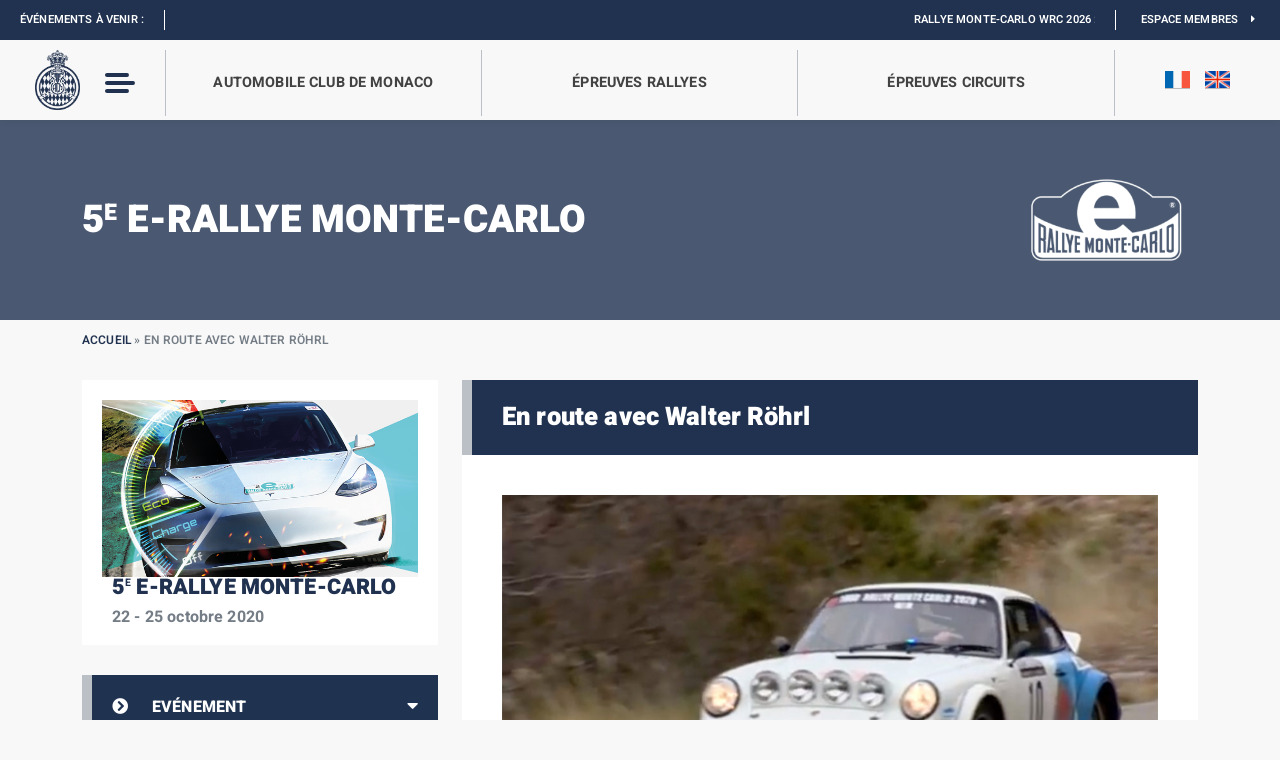

--- FILE ---
content_type: text/html; charset=UTF-8
request_url: https://acm.mc/en-route-avec-walter-rohrl/
body_size: 20650
content:
<!DOCTYPE html>
<!-- AWS FF -->
<html>
<head>
	<meta content="text/html; charset=UTF-8" name="Content-Type" />
	<meta content="width=device-width, initial-scale=1, maximum-scale=1, user-scalable=no" name="viewport">

		<meta name="twitter:image" content="https://acm.mc/wp-content/uploads/2020/02/Actu_Rohrl-1024x683.jpg" class="yoast-seo-meta-tag" />

	<title>En route avec Walter Röhrl - Automobile Club de Monaco</title>
<link data-rocket-preload as="style" href="https://fonts.googleapis.com/css2?family=Heebo%3Awght%40100%3B200%3B300%3B400%3B500%3B600%3B700%3B800%3B900&#038;display=swap" rel="preload">
<style type="text/css">@font-face {font-family:Heebo;font-style:normal;font-weight:100;src:url(/cf-fonts/v/heebo/5.0.16/hebrew/wght/normal.woff2);unicode-range:U+0590-05FF,U+200C-2010,U+20AA,U+25CC,U+FB1D-FB4F;font-display:swap;}@font-face {font-family:Heebo;font-style:normal;font-weight:100;src:url(/cf-fonts/v/heebo/5.0.16/latin/wght/normal.woff2);unicode-range:U+0000-00FF,U+0131,U+0152-0153,U+02BB-02BC,U+02C6,U+02DA,U+02DC,U+0304,U+0308,U+0329,U+2000-206F,U+2074,U+20AC,U+2122,U+2191,U+2193,U+2212,U+2215,U+FEFF,U+FFFD;font-display:swap;}@font-face {font-family:Heebo;font-style:normal;font-weight:200;src:url(/cf-fonts/v/heebo/5.0.16/hebrew/wght/normal.woff2);unicode-range:U+0590-05FF,U+200C-2010,U+20AA,U+25CC,U+FB1D-FB4F;font-display:swap;}@font-face {font-family:Heebo;font-style:normal;font-weight:200;src:url(/cf-fonts/v/heebo/5.0.16/latin/wght/normal.woff2);unicode-range:U+0000-00FF,U+0131,U+0152-0153,U+02BB-02BC,U+02C6,U+02DA,U+02DC,U+0304,U+0308,U+0329,U+2000-206F,U+2074,U+20AC,U+2122,U+2191,U+2193,U+2212,U+2215,U+FEFF,U+FFFD;font-display:swap;}@font-face {font-family:Heebo;font-style:normal;font-weight:300;src:url(/cf-fonts/v/heebo/5.0.16/hebrew/wght/normal.woff2);unicode-range:U+0590-05FF,U+200C-2010,U+20AA,U+25CC,U+FB1D-FB4F;font-display:swap;}@font-face {font-family:Heebo;font-style:normal;font-weight:300;src:url(/cf-fonts/v/heebo/5.0.16/latin/wght/normal.woff2);unicode-range:U+0000-00FF,U+0131,U+0152-0153,U+02BB-02BC,U+02C6,U+02DA,U+02DC,U+0304,U+0308,U+0329,U+2000-206F,U+2074,U+20AC,U+2122,U+2191,U+2193,U+2212,U+2215,U+FEFF,U+FFFD;font-display:swap;}@font-face {font-family:Heebo;font-style:normal;font-weight:400;src:url(/cf-fonts/v/heebo/5.0.16/hebrew/wght/normal.woff2);unicode-range:U+0590-05FF,U+200C-2010,U+20AA,U+25CC,U+FB1D-FB4F;font-display:swap;}@font-face {font-family:Heebo;font-style:normal;font-weight:400;src:url(/cf-fonts/v/heebo/5.0.16/latin/wght/normal.woff2);unicode-range:U+0000-00FF,U+0131,U+0152-0153,U+02BB-02BC,U+02C6,U+02DA,U+02DC,U+0304,U+0308,U+0329,U+2000-206F,U+2074,U+20AC,U+2122,U+2191,U+2193,U+2212,U+2215,U+FEFF,U+FFFD;font-display:swap;}@font-face {font-family:Heebo;font-style:normal;font-weight:500;src:url(/cf-fonts/v/heebo/5.0.16/latin/wght/normal.woff2);unicode-range:U+0000-00FF,U+0131,U+0152-0153,U+02BB-02BC,U+02C6,U+02DA,U+02DC,U+0304,U+0308,U+0329,U+2000-206F,U+2074,U+20AC,U+2122,U+2191,U+2193,U+2212,U+2215,U+FEFF,U+FFFD;font-display:swap;}@font-face {font-family:Heebo;font-style:normal;font-weight:500;src:url(/cf-fonts/v/heebo/5.0.16/hebrew/wght/normal.woff2);unicode-range:U+0590-05FF,U+200C-2010,U+20AA,U+25CC,U+FB1D-FB4F;font-display:swap;}@font-face {font-family:Heebo;font-style:normal;font-weight:600;src:url(/cf-fonts/v/heebo/5.0.16/latin/wght/normal.woff2);unicode-range:U+0000-00FF,U+0131,U+0152-0153,U+02BB-02BC,U+02C6,U+02DA,U+02DC,U+0304,U+0308,U+0329,U+2000-206F,U+2074,U+20AC,U+2122,U+2191,U+2193,U+2212,U+2215,U+FEFF,U+FFFD;font-display:swap;}@font-face {font-family:Heebo;font-style:normal;font-weight:600;src:url(/cf-fonts/v/heebo/5.0.16/hebrew/wght/normal.woff2);unicode-range:U+0590-05FF,U+200C-2010,U+20AA,U+25CC,U+FB1D-FB4F;font-display:swap;}@font-face {font-family:Heebo;font-style:normal;font-weight:700;src:url(/cf-fonts/v/heebo/5.0.16/hebrew/wght/normal.woff2);unicode-range:U+0590-05FF,U+200C-2010,U+20AA,U+25CC,U+FB1D-FB4F;font-display:swap;}@font-face {font-family:Heebo;font-style:normal;font-weight:700;src:url(/cf-fonts/v/heebo/5.0.16/latin/wght/normal.woff2);unicode-range:U+0000-00FF,U+0131,U+0152-0153,U+02BB-02BC,U+02C6,U+02DA,U+02DC,U+0304,U+0308,U+0329,U+2000-206F,U+2074,U+20AC,U+2122,U+2191,U+2193,U+2212,U+2215,U+FEFF,U+FFFD;font-display:swap;}@font-face {font-family:Heebo;font-style:normal;font-weight:800;src:url(/cf-fonts/v/heebo/5.0.16/hebrew/wght/normal.woff2);unicode-range:U+0590-05FF,U+200C-2010,U+20AA,U+25CC,U+FB1D-FB4F;font-display:swap;}@font-face {font-family:Heebo;font-style:normal;font-weight:800;src:url(/cf-fonts/v/heebo/5.0.16/latin/wght/normal.woff2);unicode-range:U+0000-00FF,U+0131,U+0152-0153,U+02BB-02BC,U+02C6,U+02DA,U+02DC,U+0304,U+0308,U+0329,U+2000-206F,U+2074,U+20AC,U+2122,U+2191,U+2193,U+2212,U+2215,U+FEFF,U+FFFD;font-display:swap;}@font-face {font-family:Heebo;font-style:normal;font-weight:900;src:url(/cf-fonts/v/heebo/5.0.16/latin/wght/normal.woff2);unicode-range:U+0000-00FF,U+0131,U+0152-0153,U+02BB-02BC,U+02C6,U+02DA,U+02DC,U+0304,U+0308,U+0329,U+2000-206F,U+2074,U+20AC,U+2122,U+2191,U+2193,U+2212,U+2215,U+FEFF,U+FFFD;font-display:swap;}@font-face {font-family:Heebo;font-style:normal;font-weight:900;src:url(/cf-fonts/v/heebo/5.0.16/hebrew/wght/normal.woff2);unicode-range:U+0590-05FF,U+200C-2010,U+20AA,U+25CC,U+FB1D-FB4F;font-display:swap;}</style>
<noscript data-wpr-hosted-gf-parameters=""><link rel="stylesheet" href="https://fonts.googleapis.com/css2?family=Heebo%3Awght%40100%3B200%3B300%3B400%3B500%3B600%3B700%3B800%3B900&#038;display=swap"></noscript>

	<link rel="profile" href="https://gmpg.org/xfn/11">
	<link rel="pingback" href="https://acm.mc/xmlrpc.php">

	<meta name='robots' content='index, follow, max-image-preview:large, max-snippet:-1, max-video-preview:-1' />

	<!-- This site is optimized with the Yoast SEO plugin v26.8 - https://yoast.com/product/yoast-seo-wordpress/ -->
	<link rel="canonical" href="https://acm.mc/en-route-avec-walter-rohrl/" />
	<meta property="og:locale" content="fr_FR" />
	<meta property="og:type" content="article" />
	<meta property="og:title" content="En route avec Walter Röhrl - Automobile Club de Monaco" />
	<meta property="og:description" content="40 ans après, l&rsquo;une des légendes du Monte-Carlo revient sur les traces de ses exploits. Reportage !" />
	<meta property="og:url" content="https://acm.mc/en-route-avec-walter-rohrl/" />
	<meta property="og:site_name" content="Automobile Club de Monaco" />
	<meta property="article:publisher" content="https://www.facebook.com/automobileclubmonacoMC" />
	<meta property="article:published_time" content="2020-02-01T23:00:00+00:00" />
	<meta property="og:image" content="https://acm.mc/wp-content/uploads/2020/02/Actu_Rohrl.jpg" />
	<meta property="og:image:width" content="1080" />
	<meta property="og:image:height" content="720" />
	<meta property="og:image:type" content="image/jpeg" />
	<meta name="author" content="federallmonaco" />
	<meta name="twitter:card" content="summary_large_image" />
	<meta name="twitter:creator" content="@ACM_Media" />
	<meta name="twitter:site" content="@ACM_Media" />
	<meta name="twitter:label1" content="Écrit par" />
	<meta name="twitter:data1" content="federallmonaco" />
	<script type="application/ld+json" class="yoast-schema-graph">{"@context":"https://schema.org","@graph":[{"@type":"Article","@id":"https://acm.mc/en-route-avec-walter-rohrl/#article","isPartOf":{"@id":"https://acm.mc/en-route-avec-walter-rohrl/"},"author":{"name":"federallmonaco","@id":"https://acm.mc/#/schema/person/d22f16dce3354bb9c1f870d29ffa9fc0"},"headline":"En route avec Walter Röhrl","datePublished":"2020-02-01T23:00:00+00:00","mainEntityOfPage":{"@id":"https://acm.mc/en-route-avec-walter-rohrl/"},"wordCount":33,"commentCount":0,"image":{"@id":"https://acm.mc/en-route-avec-walter-rohrl/#primaryimage"},"thumbnailUrl":"https://acm.mc/wp-content/uploads/2020/02/Actu_Rohrl.jpg","articleSection":["Edition","Rallye Monte-Carlo Historique","Home Page","A la une"],"inLanguage":"fr-FR"},{"@type":"WebPage","@id":"https://acm.mc/en-route-avec-walter-rohrl/","url":"https://acm.mc/en-route-avec-walter-rohrl/","name":"En route avec Walter Röhrl - Automobile Club de Monaco","isPartOf":{"@id":"https://acm.mc/#website"},"primaryImageOfPage":{"@id":"https://acm.mc/en-route-avec-walter-rohrl/#primaryimage"},"image":{"@id":"https://acm.mc/en-route-avec-walter-rohrl/#primaryimage"},"thumbnailUrl":"https://acm.mc/wp-content/uploads/2020/02/Actu_Rohrl.jpg","datePublished":"2020-02-01T23:00:00+00:00","author":{"@id":"https://acm.mc/#/schema/person/d22f16dce3354bb9c1f870d29ffa9fc0"},"breadcrumb":{"@id":"https://acm.mc/en-route-avec-walter-rohrl/#breadcrumb"},"inLanguage":"fr-FR","potentialAction":[{"@type":"ReadAction","target":["https://acm.mc/en-route-avec-walter-rohrl/"]}]},{"@type":"ImageObject","inLanguage":"fr-FR","@id":"https://acm.mc/en-route-avec-walter-rohrl/#primaryimage","url":"https://acm.mc/wp-content/uploads/2020/02/Actu_Rohrl.jpg","contentUrl":"https://acm.mc/wp-content/uploads/2020/02/Actu_Rohrl.jpg","width":1080,"height":720},{"@type":"BreadcrumbList","@id":"https://acm.mc/en-route-avec-walter-rohrl/#breadcrumb","itemListElement":[{"@type":"ListItem","position":1,"name":"Accueil","item":"https://acm.mc/"},{"@type":"ListItem","position":2,"name":"En route avec Walter Röhrl"}]},{"@type":"WebSite","@id":"https://acm.mc/#website","url":"https://acm.mc/","name":"Automobile Club de Monaco","description":"Un site utilisant WordPress","potentialAction":[{"@type":"SearchAction","target":{"@type":"EntryPoint","urlTemplate":"https://acm.mc/?s={search_term_string}"},"query-input":{"@type":"PropertyValueSpecification","valueRequired":true,"valueName":"search_term_string"}}],"inLanguage":"fr-FR"},{"@type":"Person","@id":"https://acm.mc/#/schema/person/d22f16dce3354bb9c1f870d29ffa9fc0","name":"federallmonaco","image":{"@type":"ImageObject","inLanguage":"fr-FR","@id":"https://acm.mc/#/schema/person/image/","url":"https://secure.gravatar.com/avatar/fbb5a9d1324e32e5e4969aa74a6cf9b0bb180888e45de0ef945ce62ef3028d00?s=96&d=mm&r=g","contentUrl":"https://secure.gravatar.com/avatar/fbb5a9d1324e32e5e4969aa74a6cf9b0bb180888e45de0ef945ce62ef3028d00?s=96&d=mm&r=g","caption":"federallmonaco"},"sameAs":["https://acm.mc"],"url":"https://acm.mc/author/federallmonaco/"}]}</script>
	<!-- / Yoast SEO plugin. -->


<link rel='dns-prefetch' href='//code.jquery.com' />
<link rel='dns-prefetch' href='//cdn.jsdelivr.net' />
<link rel='dns-prefetch' href='//www.youtube.com' />
<link rel='dns-prefetch' href='//maps.googleapis.com' />
<link rel='dns-prefetch' href='//cdnjs.cloudflare.com' />
<link rel='dns-prefetch' href='//polyfill.io' />
<link rel='dns-prefetch' href='//maxcdn.bootstrapcdn.com' />
<link rel='dns-prefetch' href='//fonts.googleapis.com' />

<link rel="alternate" title="oEmbed (JSON)" type="application/json+oembed" href="https://acm.mc/wp-json/oembed/1.0/embed?url=https%3A%2F%2Facm.mc%2Fen-route-avec-walter-rohrl%2F" />
<link rel="alternate" title="oEmbed (XML)" type="text/xml+oembed" href="https://acm.mc/wp-json/oembed/1.0/embed?url=https%3A%2F%2Facm.mc%2Fen-route-avec-walter-rohrl%2F&#038;format=xml" />
<style id='wp-img-auto-sizes-contain-inline-css' type='text/css'>
img:is([sizes=auto i],[sizes^="auto," i]){contain-intrinsic-size:3000px 1500px}
/*# sourceURL=wp-img-auto-sizes-contain-inline-css */
</style>
<style id='wp-emoji-styles-inline-css' type='text/css'>

	img.wp-smiley, img.emoji {
		display: inline !important;
		border: none !important;
		box-shadow: none !important;
		height: 1em !important;
		width: 1em !important;
		margin: 0 0.07em !important;
		vertical-align: -0.1em !important;
		background: none !important;
		padding: 0 !important;
	}
/*# sourceURL=wp-emoji-styles-inline-css */
</style>
<link rel='stylesheet' id='wp-block-library-css' href='https://acm.mc/wp-includes/css/dist/block-library/style.min.css' type='text/css' media='all' />
<style id='global-styles-inline-css' type='text/css'>
:root{--wp--preset--aspect-ratio--square: 1;--wp--preset--aspect-ratio--4-3: 4/3;--wp--preset--aspect-ratio--3-4: 3/4;--wp--preset--aspect-ratio--3-2: 3/2;--wp--preset--aspect-ratio--2-3: 2/3;--wp--preset--aspect-ratio--16-9: 16/9;--wp--preset--aspect-ratio--9-16: 9/16;--wp--preset--color--black: #000000;--wp--preset--color--cyan-bluish-gray: #abb8c3;--wp--preset--color--white: #ffffff;--wp--preset--color--pale-pink: #f78da7;--wp--preset--color--vivid-red: #cf2e2e;--wp--preset--color--luminous-vivid-orange: #ff6900;--wp--preset--color--luminous-vivid-amber: #fcb900;--wp--preset--color--light-green-cyan: #7bdcb5;--wp--preset--color--vivid-green-cyan: #00d084;--wp--preset--color--pale-cyan-blue: #8ed1fc;--wp--preset--color--vivid-cyan-blue: #0693e3;--wp--preset--color--vivid-purple: #9b51e0;--wp--preset--gradient--vivid-cyan-blue-to-vivid-purple: linear-gradient(135deg,rgb(6,147,227) 0%,rgb(155,81,224) 100%);--wp--preset--gradient--light-green-cyan-to-vivid-green-cyan: linear-gradient(135deg,rgb(122,220,180) 0%,rgb(0,208,130) 100%);--wp--preset--gradient--luminous-vivid-amber-to-luminous-vivid-orange: linear-gradient(135deg,rgb(252,185,0) 0%,rgb(255,105,0) 100%);--wp--preset--gradient--luminous-vivid-orange-to-vivid-red: linear-gradient(135deg,rgb(255,105,0) 0%,rgb(207,46,46) 100%);--wp--preset--gradient--very-light-gray-to-cyan-bluish-gray: linear-gradient(135deg,rgb(238,238,238) 0%,rgb(169,184,195) 100%);--wp--preset--gradient--cool-to-warm-spectrum: linear-gradient(135deg,rgb(74,234,220) 0%,rgb(151,120,209) 20%,rgb(207,42,186) 40%,rgb(238,44,130) 60%,rgb(251,105,98) 80%,rgb(254,248,76) 100%);--wp--preset--gradient--blush-light-purple: linear-gradient(135deg,rgb(255,206,236) 0%,rgb(152,150,240) 100%);--wp--preset--gradient--blush-bordeaux: linear-gradient(135deg,rgb(254,205,165) 0%,rgb(254,45,45) 50%,rgb(107,0,62) 100%);--wp--preset--gradient--luminous-dusk: linear-gradient(135deg,rgb(255,203,112) 0%,rgb(199,81,192) 50%,rgb(65,88,208) 100%);--wp--preset--gradient--pale-ocean: linear-gradient(135deg,rgb(255,245,203) 0%,rgb(182,227,212) 50%,rgb(51,167,181) 100%);--wp--preset--gradient--electric-grass: linear-gradient(135deg,rgb(202,248,128) 0%,rgb(113,206,126) 100%);--wp--preset--gradient--midnight: linear-gradient(135deg,rgb(2,3,129) 0%,rgb(40,116,252) 100%);--wp--preset--font-size--small: 13px;--wp--preset--font-size--medium: 20px;--wp--preset--font-size--large: 36px;--wp--preset--font-size--x-large: 42px;--wp--preset--spacing--20: 0.44rem;--wp--preset--spacing--30: 0.67rem;--wp--preset--spacing--40: 1rem;--wp--preset--spacing--50: 1.5rem;--wp--preset--spacing--60: 2.25rem;--wp--preset--spacing--70: 3.38rem;--wp--preset--spacing--80: 5.06rem;--wp--preset--shadow--natural: 6px 6px 9px rgba(0, 0, 0, 0.2);--wp--preset--shadow--deep: 12px 12px 50px rgba(0, 0, 0, 0.4);--wp--preset--shadow--sharp: 6px 6px 0px rgba(0, 0, 0, 0.2);--wp--preset--shadow--outlined: 6px 6px 0px -3px rgb(255, 255, 255), 6px 6px rgb(0, 0, 0);--wp--preset--shadow--crisp: 6px 6px 0px rgb(0, 0, 0);}:where(.is-layout-flex){gap: 0.5em;}:where(.is-layout-grid){gap: 0.5em;}body .is-layout-flex{display: flex;}.is-layout-flex{flex-wrap: wrap;align-items: center;}.is-layout-flex > :is(*, div){margin: 0;}body .is-layout-grid{display: grid;}.is-layout-grid > :is(*, div){margin: 0;}:where(.wp-block-columns.is-layout-flex){gap: 2em;}:where(.wp-block-columns.is-layout-grid){gap: 2em;}:where(.wp-block-post-template.is-layout-flex){gap: 1.25em;}:where(.wp-block-post-template.is-layout-grid){gap: 1.25em;}.has-black-color{color: var(--wp--preset--color--black) !important;}.has-cyan-bluish-gray-color{color: var(--wp--preset--color--cyan-bluish-gray) !important;}.has-white-color{color: var(--wp--preset--color--white) !important;}.has-pale-pink-color{color: var(--wp--preset--color--pale-pink) !important;}.has-vivid-red-color{color: var(--wp--preset--color--vivid-red) !important;}.has-luminous-vivid-orange-color{color: var(--wp--preset--color--luminous-vivid-orange) !important;}.has-luminous-vivid-amber-color{color: var(--wp--preset--color--luminous-vivid-amber) !important;}.has-light-green-cyan-color{color: var(--wp--preset--color--light-green-cyan) !important;}.has-vivid-green-cyan-color{color: var(--wp--preset--color--vivid-green-cyan) !important;}.has-pale-cyan-blue-color{color: var(--wp--preset--color--pale-cyan-blue) !important;}.has-vivid-cyan-blue-color{color: var(--wp--preset--color--vivid-cyan-blue) !important;}.has-vivid-purple-color{color: var(--wp--preset--color--vivid-purple) !important;}.has-black-background-color{background-color: var(--wp--preset--color--black) !important;}.has-cyan-bluish-gray-background-color{background-color: var(--wp--preset--color--cyan-bluish-gray) !important;}.has-white-background-color{background-color: var(--wp--preset--color--white) !important;}.has-pale-pink-background-color{background-color: var(--wp--preset--color--pale-pink) !important;}.has-vivid-red-background-color{background-color: var(--wp--preset--color--vivid-red) !important;}.has-luminous-vivid-orange-background-color{background-color: var(--wp--preset--color--luminous-vivid-orange) !important;}.has-luminous-vivid-amber-background-color{background-color: var(--wp--preset--color--luminous-vivid-amber) !important;}.has-light-green-cyan-background-color{background-color: var(--wp--preset--color--light-green-cyan) !important;}.has-vivid-green-cyan-background-color{background-color: var(--wp--preset--color--vivid-green-cyan) !important;}.has-pale-cyan-blue-background-color{background-color: var(--wp--preset--color--pale-cyan-blue) !important;}.has-vivid-cyan-blue-background-color{background-color: var(--wp--preset--color--vivid-cyan-blue) !important;}.has-vivid-purple-background-color{background-color: var(--wp--preset--color--vivid-purple) !important;}.has-black-border-color{border-color: var(--wp--preset--color--black) !important;}.has-cyan-bluish-gray-border-color{border-color: var(--wp--preset--color--cyan-bluish-gray) !important;}.has-white-border-color{border-color: var(--wp--preset--color--white) !important;}.has-pale-pink-border-color{border-color: var(--wp--preset--color--pale-pink) !important;}.has-vivid-red-border-color{border-color: var(--wp--preset--color--vivid-red) !important;}.has-luminous-vivid-orange-border-color{border-color: var(--wp--preset--color--luminous-vivid-orange) !important;}.has-luminous-vivid-amber-border-color{border-color: var(--wp--preset--color--luminous-vivid-amber) !important;}.has-light-green-cyan-border-color{border-color: var(--wp--preset--color--light-green-cyan) !important;}.has-vivid-green-cyan-border-color{border-color: var(--wp--preset--color--vivid-green-cyan) !important;}.has-pale-cyan-blue-border-color{border-color: var(--wp--preset--color--pale-cyan-blue) !important;}.has-vivid-cyan-blue-border-color{border-color: var(--wp--preset--color--vivid-cyan-blue) !important;}.has-vivid-purple-border-color{border-color: var(--wp--preset--color--vivid-purple) !important;}.has-vivid-cyan-blue-to-vivid-purple-gradient-background{background: var(--wp--preset--gradient--vivid-cyan-blue-to-vivid-purple) !important;}.has-light-green-cyan-to-vivid-green-cyan-gradient-background{background: var(--wp--preset--gradient--light-green-cyan-to-vivid-green-cyan) !important;}.has-luminous-vivid-amber-to-luminous-vivid-orange-gradient-background{background: var(--wp--preset--gradient--luminous-vivid-amber-to-luminous-vivid-orange) !important;}.has-luminous-vivid-orange-to-vivid-red-gradient-background{background: var(--wp--preset--gradient--luminous-vivid-orange-to-vivid-red) !important;}.has-very-light-gray-to-cyan-bluish-gray-gradient-background{background: var(--wp--preset--gradient--very-light-gray-to-cyan-bluish-gray) !important;}.has-cool-to-warm-spectrum-gradient-background{background: var(--wp--preset--gradient--cool-to-warm-spectrum) !important;}.has-blush-light-purple-gradient-background{background: var(--wp--preset--gradient--blush-light-purple) !important;}.has-blush-bordeaux-gradient-background{background: var(--wp--preset--gradient--blush-bordeaux) !important;}.has-luminous-dusk-gradient-background{background: var(--wp--preset--gradient--luminous-dusk) !important;}.has-pale-ocean-gradient-background{background: var(--wp--preset--gradient--pale-ocean) !important;}.has-electric-grass-gradient-background{background: var(--wp--preset--gradient--electric-grass) !important;}.has-midnight-gradient-background{background: var(--wp--preset--gradient--midnight) !important;}.has-small-font-size{font-size: var(--wp--preset--font-size--small) !important;}.has-medium-font-size{font-size: var(--wp--preset--font-size--medium) !important;}.has-large-font-size{font-size: var(--wp--preset--font-size--large) !important;}.has-x-large-font-size{font-size: var(--wp--preset--font-size--x-large) !important;}
/*# sourceURL=global-styles-inline-css */
</style>

<style id='classic-theme-styles-inline-css' type='text/css'>
/*! This file is auto-generated */
.wp-block-button__link{color:#fff;background-color:#32373c;border-radius:9999px;box-shadow:none;text-decoration:none;padding:calc(.667em + 2px) calc(1.333em + 2px);font-size:1.125em}.wp-block-file__button{background:#32373c;color:#fff;text-decoration:none}
/*# sourceURL=/wp-includes/css/classic-themes.min.css */
</style>
<link rel='stylesheet' id='ctf_styles-css' href='https://acm.mc/wp-content/plugins/custom-twitter-feeds/css/ctf-styles.min.css?ver=2.3.1' type='text/css' media='all' />
<link rel='stylesheet' id='cff-css' href='https://acm.mc/wp-content/cache/background-css/1/acm.mc/wp-content/plugins/custom-facebook-feed/assets/css/cff-style.min.css?ver=4.3.4&wpr_t=1769298149' type='text/css' media='all' />
<link rel='stylesheet' id='sb-font-awesome-css' href='https://maxcdn.bootstrapcdn.com/font-awesome/4.7.0/css/font-awesome.min.css' type='text/css' media='all' />
<link rel='stylesheet' id='bootstrap-css-css' href='https://cdn.jsdelivr.net/npm/bootstrap@5.1.0/dist/css/bootstrap.min.css' type='text/css' media='all' />
<link rel='stylesheet' id='style-css' href='https://acm.mc/wp-content/themes/acm-2025/style.css' type='text/css' media='all' />
<link rel='stylesheet' id='reset-min-css' href='https://acm.mc/wp-content/themes/acm-2025/assets/css/reset.min.css' type='text/css' media='all' />
<link rel='stylesheet' id='style-custom-css' href='https://acm.mc/wp-content/themes/acm-2025/assets/css/style.css?ver=1746778389' type='text/css' media='all' />
<link rel='stylesheet' id='style-custom-2025-css' href='https://acm.mc/wp-content/themes/acm-2025/assets/css/style-2025.css?ver=1769161067' type='text/css' media='all' />
<link rel='stylesheet' id='quiz-css' href='https://acm.mc/wp-content/themes/acm-2025/assets/css/quiz.css' type='text/css' media='all' />
<link rel='stylesheet' id='racefeed-css' href='https://acm.mc/wp-content/cache/background-css/1/acm.mc/wp-content/themes/acm-2025/assets/css/racefeed.css?wpr_t=1769298149' type='text/css' media='all' />
<link rel='stylesheet' id='archives-css' href='https://acm.mc/wp-content/themes/acm-2025/assets/css/style-archives.css' type='text/css' media='all' />
<link rel='stylesheet' id='slick-css-css' href='https://acm.mc/wp-content/themes/acm-2025/assets/slick/slick.css' type='text/css' media='all' />
<link rel='stylesheet' id='slick-theme-css-css' href='https://acm.mc/wp-content/cache/background-css/1/acm.mc/wp-content/themes/acm-2025/assets/slick/slick-theme.css?wpr_t=1769298149' type='text/css' media='all' />
<link rel='stylesheet' id='fancybox-css-css' href='https://cdn.jsdelivr.net/npm/@fancyapps/ui@4.0/dist/fancybox.css' type='text/css' media='all' />
<link rel='stylesheet' id='fontawesome-css' href='https://acm.mc/wp-content/themes/acm-2025/assets/fontawesome/css/all.css' type='text/css' media='all' />

<link rel='stylesheet' id='tablepress-default-css' href='https://acm.mc/wp-content/plugins/tablepress/css/build/default.css?ver=3.2.6' type='text/css' media='all' />
<link rel='stylesheet' id='sib-front-css-css' href='https://acm.mc/wp-content/cache/background-css/1/acm.mc/wp-content/plugins/mailin/css/mailin-front.css?wpr_t=1769298149' type='text/css' media='all' />
<script type="text/javascript" id="wpml-cookie-js-extra">
/* <![CDATA[ */
var wpml_cookies = {"wp-wpml_current_language":{"value":"fr","expires":1,"path":"/"}};
var wpml_cookies = {"wp-wpml_current_language":{"value":"fr","expires":1,"path":"/"}};
//# sourceURL=wpml-cookie-js-extra
/* ]]> */
</script>
<script type="text/javascript" src="https://acm.mc/wp-content/plugins/sitepress-multilingual-cms/res/js/cookies/language-cookie.js?ver=486900" id="wpml-cookie-js" defer="defer" data-wp-strategy="defer"></script>
<script type="text/javascript" src="https://acm.mc/wp-includes/js/jquery/jquery.min.js?ver=3.7.1" id="jquery-core-js"></script>
<script type="text/javascript" src="https://acm.mc/wp-includes/js/jquery/jquery-migrate.min.js?ver=3.4.1" id="jquery-migrate-js"></script>
<script type="text/javascript" src="https://code.jquery.com/jquery-3.6.0.min.js" id="jquery-latest-js"></script>
<script type="text/javascript" src="https://cdn.jsdelivr.net/npm/popper.js@1.16.1/dist/umd/popper.min.js" id="Popper-js"></script>
<script type="text/javascript" src="https://cdn.jsdelivr.net/npm/bootstrap@5.1.0/dist/js/bootstrap.min.js" id="Bootstrap-js"></script>
<script type="text/javascript" src="https://acm.mc/wp-content/themes/acm-2025/assets/js/archives.js" id="archives-js-js"></script>
<script type="text/javascript" src="https://www.youtube.com/iframe_api" id="youtube-js"></script>
<script type="text/javascript" src="https://maps.googleapis.com/maps/api/js?key=AIzaSyDgyV8rrT_bwIl1d2QgwPNQ7mdiT8k_JpM" id="gmap-js"></script>
<script type="text/javascript" src="https://acm.mc/wp-content/themes/acm-2025/assets/slick/slick.js" id="slick-js-js"></script>
<script type="text/javascript" src="https://cdn.jsdelivr.net/npm/@fancyapps/ui@4.0/dist/fancybox.umd.js" id="fancybox-js-js"></script>
<script type="text/javascript" src="https://cdnjs.cloudflare.com/ajax/libs/jquery.downCount/1.0.0/jquery.downCount.js" id="downCount-js"></script>
<script type="text/javascript" src="https://cdnjs.cloudflare.com/polyfill/v3/polyfill.min.js?features=default" id="polyfill-js"></script>
<script type="text/javascript" id="sib-front-js-js-extra">
/* <![CDATA[ */
var sibErrMsg = {"invalidMail":"Veuillez entrer une adresse e-mail valide.","requiredField":"Veuillez compl\u00e9ter les champs obligatoires.","invalidDateFormat":"Veuillez entrer une date valide.","invalidSMSFormat":"Veuillez entrer une num\u00e9ro de t\u00e9l\u00e9phone valide."};
var ajax_sib_front_object = {"ajax_url":"https://acm.mc/wp-admin/admin-ajax.php","ajax_nonce":"f5fb7e884a","flag_url":"https://acm.mc/wp-content/plugins/mailin/img/flags/"};
//# sourceURL=sib-front-js-js-extra
/* ]]> */
</script>
<script type="text/javascript" src="https://acm.mc/wp-content/plugins/mailin/js/mailin-front.js?ver=1768487656" id="sib-front-js-js"></script>
<link rel="https://api.w.org/" href="https://acm.mc/wp-json/" /><link rel="alternate" title="JSON" type="application/json" href="https://acm.mc/wp-json/wp/v2/posts/10580847" /><link rel="EditURI" type="application/rsd+xml" title="RSD" href="https://acm.mc/xmlrpc.php?rsd" />
<link rel='shortlink' href='https://acm.mc/?p=10580847' />
<link rel="icon" href="https://acm.mc/wp-content/uploads/2022/05/cropped-logo-acm-web-favicon-1-32x32.png" sizes="32x32" />
<link rel="icon" href="https://acm.mc/wp-content/uploads/2022/05/cropped-logo-acm-web-favicon-1-192x192.png" sizes="192x192" />
<link rel="apple-touch-icon" href="https://acm.mc/wp-content/uploads/2022/05/cropped-logo-acm-web-favicon-1-180x180.png" />
<meta name="msapplication-TileImage" content="https://acm.mc/wp-content/uploads/2022/05/cropped-logo-acm-web-favicon-1-270x270.png" />
<noscript><style id="rocket-lazyload-nojs-css">.rll-youtube-player, [data-lazy-src]{display:none !important;}</style></noscript>    <script>var ajaxurl = "https://acm.mc/wp-admin/admin-ajax.php";</script>

	<meta name="google-site-verification" content="s6OfMiQaIlj8sV8AYSeh1esNeh0ntX8C_XuGUWMXumw" />
	<!-- Google Tag Manager -->
	<script>(function(w,d,s,l,i){w[l]=w[l]||[];w[l].push({'gtm.start':
	new Date().getTime(),event:'gtm.js'});var f=d.getElementsByTagName(s)[0],
	j=d.createElement(s),dl=l!='dataLayer'?'&l='+l:'';j.async=true;j.src=
	'https://www.googletagmanager.com/gtm.js?id='+i+dl;f.parentNode.insertBefore(j,f);
	})(window,document,'script','dataLayer','GTM-PV63T58');</script>

<style id="wpr-lazyload-bg-container"></style><style id="wpr-lazyload-bg-exclusion"></style>
<noscript>
<style id="wpr-lazyload-bg-nostyle">#cff .cff-author-img{--wpr-bg-d29fbf5e-1d1f-4484-af42-f8a79a0cf8b0: url('https://acm.mc/wp-content/plugins/custom-facebook-feed/assets/img/cff-avatar.png');}#cff .cff-author.cff-no-author-info .cff-author-img{--wpr-bg-05d41603-c9cc-47d0-ba07-42b8ce04ef46: url('https://acm.mc/wp-content/plugins/custom-facebook-feed/assets/img/cff-avatar.png');}.overlay-blue .pattern{--wpr-bg-d9158b4b-4747-416b-a003-865ecb42171e: url('https://acm.mc/wp-content/themes/acm-2025/assets/img/pattern-acm.jpg');}.login-racefeed{--wpr-bg-44a06bdc-4381-41cb-b6b6-715203d4df7f: url('https://acm.mc/wp-content/themes/acm-2025/assets/img/background-logo-acm.jpg');}.slick-loading .slick-list{--wpr-bg-2e8b667e-85ae-49ca-beee-dba56fddc009: url('https://acm.mc/wp-content/themes/acm-2025/assets/slick/ajax-loader.gif');}.sib-country-block .sib-toggle .sib-cflags{--wpr-bg-f534e345-70eb-4594-87a3-e7d7f62061d4: url('https://acm.mc/wp-content/plugins/mailin/img/flags/fr.png');}.sib-sms-field ul.sib-country-list li .sib-flag-box .sib-flag{--wpr-bg-d02191c7-8aaa-4daf-965a-beaee63c83b8: url('https://acm.mc/wp-content/plugins/mailin/img/flags/ad.png');}</style>
</noscript>
<script type="application/javascript">const rocket_pairs = [{"selector":"#cff .cff-author-img","style":"#cff .cff-author-img{--wpr-bg-d29fbf5e-1d1f-4484-af42-f8a79a0cf8b0: url('https:\/\/acm.mc\/wp-content\/plugins\/custom-facebook-feed\/assets\/img\/cff-avatar.png');}","hash":"d29fbf5e-1d1f-4484-af42-f8a79a0cf8b0","url":"https:\/\/acm.mc\/wp-content\/plugins\/custom-facebook-feed\/assets\/img\/cff-avatar.png"},{"selector":"#cff .cff-author.cff-no-author-info .cff-author-img","style":"#cff .cff-author.cff-no-author-info .cff-author-img{--wpr-bg-05d41603-c9cc-47d0-ba07-42b8ce04ef46: url('https:\/\/acm.mc\/wp-content\/plugins\/custom-facebook-feed\/assets\/img\/cff-avatar.png');}","hash":"05d41603-c9cc-47d0-ba07-42b8ce04ef46","url":"https:\/\/acm.mc\/wp-content\/plugins\/custom-facebook-feed\/assets\/img\/cff-avatar.png"},{"selector":".overlay-blue .pattern","style":".overlay-blue .pattern{--wpr-bg-d9158b4b-4747-416b-a003-865ecb42171e: url('https:\/\/acm.mc\/wp-content\/themes\/acm-2025\/assets\/img\/pattern-acm.jpg');}","hash":"d9158b4b-4747-416b-a003-865ecb42171e","url":"https:\/\/acm.mc\/wp-content\/themes\/acm-2025\/assets\/img\/pattern-acm.jpg"},{"selector":".login-racefeed","style":".login-racefeed{--wpr-bg-44a06bdc-4381-41cb-b6b6-715203d4df7f: url('https:\/\/acm.mc\/wp-content\/themes\/acm-2025\/assets\/img\/background-logo-acm.jpg');}","hash":"44a06bdc-4381-41cb-b6b6-715203d4df7f","url":"https:\/\/acm.mc\/wp-content\/themes\/acm-2025\/assets\/img\/background-logo-acm.jpg"},{"selector":".slick-loading .slick-list","style":".slick-loading .slick-list{--wpr-bg-2e8b667e-85ae-49ca-beee-dba56fddc009: url('https:\/\/acm.mc\/wp-content\/themes\/acm-2025\/assets\/slick\/ajax-loader.gif');}","hash":"2e8b667e-85ae-49ca-beee-dba56fddc009","url":"https:\/\/acm.mc\/wp-content\/themes\/acm-2025\/assets\/slick\/ajax-loader.gif"},{"selector":".sib-country-block .sib-toggle .sib-cflags","style":".sib-country-block .sib-toggle .sib-cflags{--wpr-bg-f534e345-70eb-4594-87a3-e7d7f62061d4: url('https:\/\/acm.mc\/wp-content\/plugins\/mailin\/img\/flags\/fr.png');}","hash":"f534e345-70eb-4594-87a3-e7d7f62061d4","url":"https:\/\/acm.mc\/wp-content\/plugins\/mailin\/img\/flags\/fr.png"},{"selector":".sib-sms-field ul.sib-country-list li .sib-flag-box .sib-flag","style":".sib-sms-field ul.sib-country-list li .sib-flag-box .sib-flag{--wpr-bg-d02191c7-8aaa-4daf-965a-beaee63c83b8: url('https:\/\/acm.mc\/wp-content\/plugins\/mailin\/img\/flags\/ad.png');}","hash":"d02191c7-8aaa-4daf-965a-beaee63c83b8","url":"https:\/\/acm.mc\/wp-content\/plugins\/mailin\/img\/flags\/ad.png"}]; const rocket_excluded_pairs = [];</script><meta name="generator" content="WP Rocket 3.20.3" data-wpr-features="wpr_lazyload_css_bg_img wpr_lazyload_images wpr_lazyload_iframes wpr_preload_links wpr_desktop" /></head>


<body data-rsssl=1 class="wp-singular post-template-default single single-post postid-10580847 single-format-standard wp-theme-acm-2025">

	<!-- Google Tag Manager (noscript) -->
	<noscript><iframe src="https://www.googletagmanager.com/ns.html?id=GTM-PV63T58"
	height="0" width="0" style="display:none;visibility:hidden"></iframe></noscript>
	<!-- End Google Tag Manager (noscript) -->

<header data-rocket-location-hash="a958a4e02512def1962799edcb763194">
	
	

<div data-rocket-location-hash="cc90b9b433417be7b72419eac303e516" class="header-top">
	<div data-rocket-location-hash="c8824d7cebc932a41469d8a78edd5b5f" class="zone-marquee">
		<div class="d-none d-lg-block partie-fixe">
			Événements à venir :		</div>
		<div class="partie-defilante">
			<div class="d-none d-lg-block">
				<marquee scrollamount="6">
					<p>
					<strong>Rallye Monte-Carlo WRC 2026 : </strong><a href="https://acm.mc/epreuves/rallye-automobile-monte-carlo/evenement/le-direct/">Suivez cette 94e édition en Direct</a>
&nbsp;
&nbsp;
ı
&nbsp;
&nbsp;
<strong>Rallye Monte-Carlo WRC 2026 : </strong><a href="https://acm.mc/epreuves/rallye-automobile-monte-carlo/espace-spectateurs/regles-de-securite/">Respectez les règles de sécurité sur les spéciales</a>
&nbsp;
&nbsp;
ı
&nbsp;
&nbsp;
<strong>Boutique officielle :</strong> <a href="https://boutiqueacm.com">Découvrez la Collection Rallye 2026</a>
					</p>
				</marquee>
			</div>
			<div class="d-lg-none">
				<marquee scrollamount="3">
					<p>
					<strong>Rallye Monte-Carlo WRC 2026 : </strong><a href="https://acm.mc/epreuves/rallye-automobile-monte-carlo/evenement/le-direct/">Suivez cette 94e édition en Direct</a>
&nbsp;
&nbsp;
ı
&nbsp;
&nbsp;
<strong>Rallye Monte-Carlo WRC 2026 : </strong><a href="https://acm.mc/epreuves/rallye-automobile-monte-carlo/espace-spectateurs/regles-de-securite/">Respectez les règles de sécurité sur les spéciales</a>
&nbsp;
&nbsp;
ı
&nbsp;
&nbsp;
<strong>Boutique officielle :</strong> <a href="https://boutiqueacm.com">Découvrez la Collection Rallye 2026</a>
					</p>
				</marquee>
			</div>
		</div>
	</div>
	<div data-rocket-location-hash="9fed1f9d0ca800a4407ab52b7ae2634c" class="acces-membres">
		<a href="https://www.club-acm.com/" target="_blank">Espace membres &nbsp;&nbsp; <i class="fas fa-caret-right"></i></a>
	</div>
</div>

<div data-rocket-location-hash="5cd5940341203f57af0c6567f22595ea" class="header-menu">
	<div data-rocket-location-hash="b3fc23520db333ef909de69b9c2d23b8" class="zone-logo-burger">
		<div class="d-xl-none icone-burger">
			<div class="bars"></div>
			<span> Menu</span>
		</div>
		<div data-rocket-location-hash="86f09022d303c268fc6da29eba2828b9" class="logo">
			<a href="https://acm.mc"><img src="data:image/svg+xml,%3Csvg%20xmlns='http://www.w3.org/2000/svg'%20viewBox='0%200%200%200'%3E%3C/svg%3E" data-lazy-src="https://acm.mc/wp-content/themes/acm-2025/assets/img/logo-acm-web.png"><noscript><img src="https://acm.mc/wp-content/themes/acm-2025/assets/img/logo-acm-web.png"></noscript></a>
		</div>
		<div class="d-none d-xl-block icone-burger">
			<div class="bars"></div>
		</div>
	</div>

	<div data-rocket-location-hash="eee5e6c33f01414fd9b1d5a0ebe6fcc0" class="d-none d-xl-block zone-menu">

				<div data-rocket-location-hash="4c850314c1812ca923703c2cce3a02a0" class="row g-0">
							<div class="col-4">
					<a data-menu="1" href="" class="d-flex align-items-center justify-content-center bt-menu">Automobile Club de Monaco</a>
				</div>
								<div class="col-4">
					<a data-menu="2" href="" class="d-flex align-items-center justify-content-center bt-menu">Épreuves Rallyes</a>
				</div>
								<div class="col-4">
					<a data-menu="3" href="" class="d-flex align-items-center justify-content-center bt-menu">Épreuves Circuits</a>
				</div>
						</div>

							<div id="menu-hover1" class="row justify-content-center row-menu-hover tpl-2025">

									<div class="col-xl-4 g-0">
						<div class="box-menu-hover">
                            <!-- <div class="zone-image "> -->
                            <div class="zone-image ">
                                <div data-bg="https://acm.mc/wp-content/uploads/2025/10/banniere-page-club-2025-1024x363.jpg" class="image bkg-cover rocket-lazyload" style=""></div>
																                                <a href="https://acm.mc/automobile-club/le-club/" class="stretched-link"></a>
                            </div>
                            <div class="content-menu-hover">
                                <div class="d-flex align-items-center titre">
                                    Le Club                                </div>
								<div class="date">
																	</div>
                                <div class="zone-cta">
                                    <a href="https://acm.mc/automobile-club/le-club/" class="cta blue">En savoir plus</a>
                                </div>
                            </div>
                            <div class="clear"></div>
						</div>
					</div>
										<div class="col-xl-4 g-0">
						<div class="box-menu-hover">
                            <!-- <div class="zone-image "> -->
                            <div class="zone-image ">
                                <div data-bg="https://acm.mc/wp-content/uploads/2023/11/DSC05911-1024x683.webp" class="image bkg-cover rocket-lazyload" style=""></div>
																                                <a href="https://acm.mc/automobile-club/le-restaurant/" class="stretched-link"></a>
                            </div>
                            <div class="content-menu-hover">
                                <div class="d-flex align-items-center titre">
                                    Restaurant « Le Club »                                </div>
								<div class="date">
																	</div>
                                <div class="zone-cta">
                                    <a href="https://acm.mc/automobile-club/le-restaurant/" class="cta blue">En savoir plus</a>
                                </div>
                            </div>
                            <div class="clear"></div>
						</div>
					</div>
										<div class="col-xl-4 g-0">
						<div class="box-menu-hover">
                            <!-- <div class="zone-image "> -->
                            <div class="zone-image ">
                                <div data-bg="https://acm.mc/wp-content/uploads/2024/01/banner-commissaires-1024x683.webp" class="image bkg-cover rocket-lazyload" style=""></div>
																                                <a href="https://acm.mc/automobile-club/le-corps-des-commissaires/" class="stretched-link"></a>
                            </div>
                            <div class="content-menu-hover">
                                <div class="d-flex align-items-center titre">
                                    Le Corps des Commissaires                                </div>
								<div class="date">
																	</div>
                                <div class="zone-cta">
                                    <a href="https://acm.mc/automobile-club/le-corps-des-commissaires/" class="cta blue">En savoir plus</a>
                                </div>
                            </div>
                            <div class="clear"></div>
						</div>
					</div>
					
			</div>
						<div id="menu-hover2" class="row justify-content-center row-menu-hover tpl-2025">

									<div class="col-xl-4 g-0">
						<div class="box-menu-hover">
                            <!-- <div class="zone-image "> -->
                            <div class="zone-image ">
                                <div data-bg="https://acm.mc/wp-content/uploads/2025/05/Visuel_WRC2026_1920x1080-1024x576.jpg" class="image bkg-cover rocket-lazyload" style=""></div>
																                                <a href="https://acm.mc/epreuves/rallye-automobile-monte-carlo/" class="stretched-link"></a>
                            </div>
                            <div class="content-menu-hover">
                                <div class="d-flex align-items-center titre">
                                    Rallye Automobile Monte-Carlo                                </div>
								<div class="date">
									22 - 25 janvier 2026								</div>
                                <div class="zone-cta">
                                    <a href="https://acm.mc/epreuves/rallye-automobile-monte-carlo/" class="cta blue">Découvrir l'épreuve</a>
                                </div>
                            </div>
                            <div class="clear"></div>
						</div>
					</div>
										<div class="col-xl-4 g-0">
						<div class="box-menu-hover">
                            <!-- <div class="zone-image "> -->
                            <div class="zone-image ">
                                <div data-bg="https://acm.mc/wp-content/uploads/2025/05/Visuel_RMCH2026_1920x1080-1024x576.jpg" class="image bkg-cover rocket-lazyload" style=""></div>
																                                <a href="https://acm.mc/epreuves/rallye-monte-carlo-historique/" class="stretched-link"></a>
                            </div>
                            <div class="content-menu-hover">
                                <div class="d-flex align-items-center titre">
                                    Rallye Monte-Carlo Historique                                </div>
								<div class="date">
									29 janvier - 07 février 2026								</div>
                                <div class="zone-cta">
                                    <a href="https://acm.mc/epreuves/rallye-monte-carlo-historique/" class="cta blue">Découvrir l'épreuve</a>
                                </div>
                            </div>
                            <div class="clear"></div>
						</div>
					</div>
										<div class="col-xl-4 g-0">
						<div class="box-menu-hover">
                            <!-- <div class="zone-image "> -->
                            <div class="zone-image ">
                                <div data-bg="https://acm.mc/wp-content/uploads/2025/05/E-RALLYE-2025_1920x1080-1024x576.jpg" class="image bkg-cover rocket-lazyload" style=""></div>
																                                <a href="https://acm.mc/epreuves/e-rallye-monte-carlo/" class="stretched-link"></a>
                            </div>
                            <div class="content-menu-hover">
                                <div class="d-flex align-items-center titre">
                                    E-Rallye Monte-Carlo                                </div>
								<div class="date">
									15 - 18 octobre 2025								</div>
                                <div class="zone-cta">
                                    <a href="https://acm.mc/epreuves/e-rallye-monte-carlo/" class="cta blue">Découvrir l'épreuve</a>
                                </div>
                            </div>
                            <div class="clear"></div>
						</div>
					</div>
					
			</div>
						<div id="menu-hover3" class="row justify-content-center row-menu-hover tpl-2025">

									<div class="col-xl-4 g-0">
						<div class="box-menu-hover">
                            <!-- <div class="zone-image "> -->
                            <div class="zone-image ">
                                <div data-bg="https://acm.mc/wp-content/uploads/2025/05/BAT_Visuel_GPF12026_1920x1080_WEB_TEMP-1024x576.jpg" class="image bkg-cover rocket-lazyload" style=""></div>
																                                <a href="https://acm.mc/epreuves/formula-1-grand-prix-de-monaco/" class="stretched-link"></a>
                            </div>
                            <div class="content-menu-hover">
                                <div class="d-flex align-items-center titre">
                                    Formula 1 Louis Vuitton Grand Prix de Monaco                                </div>
								<div class="date">
									04 - 07 juin 2026								</div>
                                <div class="zone-cta">
                                    <a href="https://acm.mc/epreuves/formula-1-grand-prix-de-monaco/" class="cta blue">Découvrir l'épreuve</a>
                                </div>
                            </div>
                            <div class="clear"></div>
						</div>
					</div>
										<div class="col-xl-4 g-0">
						<div class="box-menu-hover">
                            <!-- <div class="zone-image "> -->
                            <div class="zone-image ">
                                <div data-bg="https://acm.mc/wp-content/uploads/2025/08/visuel_GPH2026_1920x1080-1024x576.jpg" class="image bkg-cover rocket-lazyload" style=""></div>
																                                <a href="https://acm.mc/epreuves/grand-prix-de-monaco-historique/" class="stretched-link"></a>
                            </div>
                            <div class="content-menu-hover">
                                <div class="d-flex align-items-center titre">
                                    Grand Prix de Monaco Historique                                </div>
								<div class="date">
									24 - 26 avril 2026								</div>
                                <div class="zone-cta">
                                    <a href="https://acm.mc/epreuves/grand-prix-de-monaco-historique/" class="cta blue">Découvrir l'épreuve</a>
                                </div>
                            </div>
                            <div class="clear"></div>
						</div>
					</div>
										<div class="col-xl-4 g-0">
						<div class="box-menu-hover">
                            <!-- <div class="zone-image img-placeholder"> -->
                            <div class="zone-image img-placeholder">
                                <div data-bg="https://acm.mc/wp-content/uploads/2025/05/IMG_7596-1024x683.jpg" class="image bkg-cover rocket-lazyload" style=""></div>
																                                <div data-rocket-location-hash="2d258910065962d7945699aaf2d5c26e" class="overlay"></div>
                                <div class="logo-epreuve">
                                    <img src="data:image/svg+xml,%3Csvg%20xmlns='http://www.w3.org/2000/svg'%20viewBox='0%200%200%200'%3E%3C/svg%3E" data-lazy-src="https://acm.mc/wp-content/uploads/2022/06/Monaco_E-Prix_2L_fond_blanc_ok.png" /><noscript><img src="https://acm.mc/wp-content/uploads/2022/06/Monaco_E-Prix_2L_fond_blanc_ok.png" /></noscript>
                                </div>
								                                <a href="https://acm.mc/epreuves/monaco-e-prix/" class="stretched-link"></a>
                            </div>
                            <div class="content-menu-hover">
                                <div class="d-flex align-items-center titre">
                                    Monaco E-Prix                                </div>
								<div class="date">
									16 - 17 mai 2026								</div>
                                <div class="zone-cta">
                                    <a href="https://acm.mc/epreuves/monaco-e-prix/" class="cta blue">Découvrir l'épreuve</a>
                                </div>
                            </div>
                            <div class="clear"></div>
						</div>
					</div>
					
			</div>
			
	</div>

	<div data-rocket-location-hash="8a3daddcd4eb6a000461c2acbf5691ea" class="d-flex align-items-center justify-content-center zone-langues">
						<a href="https://acm.mc/en-route-avec-walter-rohrl/" class="langue"><img src="data:image/svg+xml,%3Csvg%20xmlns='http://www.w3.org/2000/svg'%20viewBox='0%200%200%200'%3E%3C/svg%3E" data-lazy-src="https://acm.mc/wp-content/themes/acm-2025/assets/img/FLAG_FR.png"><noscript><img src="https://acm.mc/wp-content/themes/acm-2025/assets/img/FLAG_FR.png"></noscript></a>
								<a href="https://acm.mc/en/" class="langue"><img src="data:image/svg+xml,%3Csvg%20xmlns='http://www.w3.org/2000/svg'%20viewBox='0%200%200%200'%3E%3C/svg%3E" data-lazy-src="https://acm.mc/wp-content/themes/acm-2025/assets/img/FLAG_EN.png"><noscript><img src="https://acm.mc/wp-content/themes/acm-2025/assets/img/FLAG_EN.png"></noscript></a>
					</div>
</div></header>





<div data-rocket-location-hash="eabe1db6d1c8a1db8934d1c05a6b40d8" class="menu-burger">
	<div data-rocket-location-hash="76d9d4442a9cb78e065a95d6afacab11" class="zone-logo-burger">
		<div class="logo">
			<a href="https://acm.mc"><img src="data:image/svg+xml,%3Csvg%20xmlns='http://www.w3.org/2000/svg'%20viewBox='0%200%200%200'%3E%3C/svg%3E" data-lazy-src="https://acm.mc/wp-content/themes/acm-2025/assets/img/logo-acm-web-white.png"><noscript><img src="https://acm.mc/wp-content/themes/acm-2025/assets/img/logo-acm-web-white.png"></noscript></a>
		</div>
		<div data-rocket-location-hash="a58066314fe447c535cbe5fa3164c532" class="icone-burger-close">
			<div class="bars"></div>
		</div>
	</div>


		<div data-rocket-location-hash="93cff34475c98351de7370d4ce3451c8" class="d-none d-lg-block contenu-menu-burger">
		<div data-rocket-location-hash="710a71c71cfc139692dac2ba4b1592af" class="row g-0">
							<div class="col-4">
					<div class="d-flex align-items-center justify-content-center label-menu-burger">Automobile Club de Monaco</div>
					<div class="column-menu">
						<div class="border-column"></div>
													<span class="titre-ul"><a href="https://acm.mc/automobile-club/le-club/">Le Club</a></span>

							<ul>										<li><a href="https://acm.mc/automobile-club/le-club/lautomobile-club-de-monaco/">L'Automobile Club de Monaco</a></li>
																				<li><a href="https://acm.mc/automobile-club/le-club/service-inter-membres/">Espace Membres</a></li>
																				<li><a href="https://acm.mc/automobile-club/le-club/espace-licencies-de-competition/fia-pth-laissez-passer-fiva/">FIA PTH - Laissez-Passer - FIVA</a></li>
																				<li><a href="https://acm.mc/automobile-club/le-club/espace-licencies-de-competition/demande-de-licence-internationale/">Demande de Licence Internationale</a></li>
																				<li><a href="https://acm.mc/automobile-club/le-club/environnement/">Environnement</a></li>
										</ul>							<span class="titre-ul"><a href="https://acm.mc/automobile-club/le-restaurant/">Restaurant « Le Club »</a></span>

							<ul></ul>							<span class="titre-ul"><a href="https://acm.mc/automobile-club/le-corps-des-commissaires/">Le Corps des Commissaires</a></span>

							<ul>										<li><a href="https://acm.mc/automobile-club/le-corps-des-commissaires/le-corps-des-commissaires/">Présentation du Corps des Commissaires</a></li>
																				<li><a href="https://acm.mc/automobile-club/le-corps-des-commissaires/devenir-commissaire-de-lacm/">Devenir Commissaire</a></li>
																				<li><a href="https://acm.mc/automobile-club/le-corps-des-commissaires/newsletter/">Newsletter des Commissaires</a></li>
																				<li><a href="https://acm.mc/automobile-club/le-corps-des-commissaires/photos/">Photos</a></li>
																				<li><a href="https://acm.mc/automobile-club/le-corps-des-commissaires/videos/">Videos</a></li>
																				<li><a href="https://acm.mc/automobile-club/le-corps-des-commissaires/espace-commissaires-et-officiels/">Commissaires et Officiels</a></li>
										</ul>							<span class="titre-ul"><a href="https://acm.mc/automobile-club/boutique-officielle/">Boutique Officielle</a></span>

							<ul></ul>							<span class="titre-ul"><a href="https://acm.mc/automobile-club/billetterie-officielle/">Billetterie Officielle</a></span>

							<ul></ul>					</div>
				</div>
								<div class="col-4">
					<div class="d-flex align-items-center justify-content-center label-menu-burger">Épreuves Rallyes</div>
					<div class="column-menu">
						<div class="border-column"></div>
													<span class="titre-ul"><a href="https://acm.mc/epreuves/rallye-automobile-monte-carlo/">Rallye Automobile Monte-Carlo</a></span>

							<ul>										<li><a href="https://acm.mc/epreuves/rallye-automobile-monte-carlo/evenement/">Evénement</a></li>
																				<li><a href="https://acm.mc/epreuves/rallye-automobile-monte-carlo/espace-spectateurs/">Espace Spectateurs</a></li>
																				<li><a href="https://acm.mc/epreuves/rallye-automobile-monte-carlo/fan-experience/">Fan Experience</a></li>
																				<li><a href="https://acm.mc/epreuves/rallye-automobile-monte-carlo/espace-concurrents/">Espace concurrents</a></li>
																				<li><a href="https://acm.mc/epreuves/rallye-automobile-monte-carlo/espace-presse/">Espace Presse</a></li>
																				<li><a href="https://acm.mc/epreuves/rallye-automobile-monte-carlo/environnement/">Environnement</a></li>
																				<li><a href="https://acm.mc/epreuves/rallye-automobile-monte-carlo/archives/">Archives</a></li>
										</ul>							<span class="titre-ul"><a href="https://acm.mc/epreuves/rallye-monte-carlo-historique/">Rallye Monte-Carlo Historique</a></span>

							<ul>										<li><a href="https://acm.mc/epreuves/rallye-monte-carlo-historique/evenement/">Evènement</a></li>
																				<li><a href="https://acm.mc/epreuves/rallye-monte-carlo-historique/espace-concurrents/">Espace concurrents</a></li>
																				<li><a href="https://acm.mc/epreuves/rallye-monte-carlo-historique/fan-experience/">Fan Experience</a></li>
																				<li><a href="https://acm.mc/epreuves/rallye-monte-carlo-historique/espace-presse/">Espace Presse</a></li>
																				<li><a href="https://acm.mc/epreuves/rallye-monte-carlo-historique/archives/">Archives</a></li>
										</ul>							<span class="titre-ul"><a href="https://acm.mc/epreuves/e-rallye-monte-carlo/">E-Rallye Monte-Carlo</a></span>

							<ul>										<li><a href="https://acm.mc/epreuves/e-rallye-monte-carlo/evenement/">Evènement</a></li>
																				<li><a href="https://acm.mc/epreuves/e-rallye-monte-carlo/espace-concurrents/">Espace Concurrents</a></li>
																				<li><a href="https://acm.mc/epreuves/e-rallye-monte-carlo/espace-presse/">Espace Presse</a></li>
																				<li><a href="https://acm.mc/epreuves/e-rallye-monte-carlo/fan-experience/">Fan experience</a></li>
																				<li><a href="https://acm.mc/epreuves/e-rallye-monte-carlo/archives/">Archives</a></li>
																				<li><a href="https://acm.mc/epreuves/e-rallye-monte-carlo/environnement/">Environnement</a></li>
										</ul>					</div>
				</div>
								<div class="col-4">
					<div class="d-flex align-items-center justify-content-center label-menu-burger">Épreuves Circuits</div>
					<div class="column-menu">
						<div class="border-column"></div>
													<span class="titre-ul"><a href="https://acm.mc/epreuves/formula-1-grand-prix-de-monaco/">Formula 1 Louis Vuitton Grand Prix de Monaco</a></span>

							<ul>										<li><a href="https://acm.mc/epreuves/formula-1-grand-prix-de-monaco/evenement/">Evènement</a></li>
																				<li><a href="https://acm.mc/epreuves/formula-1-grand-prix-de-monaco/fan-experience/">Fan Experience</a></li>
																				<li><a href="https://acm.mc/epreuves/formula-1-grand-prix-de-monaco/infos-pratiques/">Infos pratiques</a></li>
																				<li><a href="https://acm.mc/epreuves/formula-1-grand-prix-de-monaco/espace-presse/">Espace Presse</a></li>
																				<li><a href="https://acm.mc/epreuves/formula-1-grand-prix-de-monaco/archives/">Archives</a></li>
																				<li><a href="https://acm.mc/epreuves/formula-1-grand-prix-de-monaco/environnement/">Environnement</a></li>
										</ul>							<span class="titre-ul"><a href="https://acm.mc/epreuves/grand-prix-de-monaco-historique/">Grand Prix de Monaco Historique</a></span>

							<ul>										<li><a href="https://acm.mc/epreuves/grand-prix-de-monaco-historique/evenement/">Evènement</a></li>
																				<li><a href="https://acm.mc/epreuves/grand-prix-de-monaco-historique/espace-concurrents/">Espace Concurrents</a></li>
																				<li><a href="https://acm.mc/epreuves/grand-prix-de-monaco-historique/fan-experience/">Fan Experience</a></li>
																				<li><a href="https://acm.mc/epreuves/grand-prix-de-monaco-historique/hospitalites/">Hospitalités</a></li>
																				<li><a href="https://acm.mc/epreuves/grand-prix-de-monaco-historique/infos-pratiques/">Infos pratiques</a></li>
																				<li><a href="https://acm.mc/epreuves/grand-prix-de-monaco-historique/espace-presse/">Espace Presse</a></li>
																				<li><a href="https://acm.mc/epreuves/grand-prix-de-monaco-historique/archives/">Archives</a></li>
										</ul>							<span class="titre-ul"><a href="https://acm.mc/epreuves/monaco-e-prix/">Monaco E-Prix</a></span>

							<ul>										<li><a href="https://acm.mc/epreuves/monaco-e-prix/evenement/">Evènement</a></li>
																				<li><a href="https://acm.mc/epreuves/monaco-e-prix/fan-experience/">Fan Experience</a></li>
																				<li><a href="https://acm.mc/epreuves/monaco-e-prix/espace-presse/">Espace Presse</a></li>
																				<li><a href="https://acm.mc/epreuves/monaco-e-prix/infos-pratiques/">Infos pratiques</a></li>
																				<li><a href="https://acm.mc/epreuves/monaco-e-prix/archives/">Archives</a></li>
										</ul>					</div>
				</div>
						</div>

		<div class="row g-0">
					</div>
	</div>

	<div data-rocket-location-hash="ce9112a9651c7d2b098b826c2deb3c94" class="d-flex align-items-center justify-content-center zone-langues">
						<a href="https://acm.mc/en/" class="langue"><img src="data:image/svg+xml,%3Csvg%20xmlns='http://www.w3.org/2000/svg'%20viewBox='0%200%200%200'%3E%3C/svg%3E" data-lazy-src="https://acm.mc/wp-content/themes/acm-2025/assets/img/FLAG_EN.png"><noscript><img src="https://acm.mc/wp-content/themes/acm-2025/assets/img/FLAG_EN.png"></noscript></a>
								<a href="https://acm.mc/en-route-avec-walter-rohrl/" class="langue"><img src="data:image/svg+xml,%3Csvg%20xmlns='http://www.w3.org/2000/svg'%20viewBox='0%200%200%200'%3E%3C/svg%3E" data-lazy-src="https://acm.mc/wp-content/themes/acm-2025/assets/img/FLAG_FR.png"><noscript><img src="https://acm.mc/wp-content/themes/acm-2025/assets/img/FLAG_FR.png"></noscript></a>
					</div>





		<div data-rocket-location-hash="9339f24a4588eaab21e94f1fc001a7ec" class="d-lg-none contenu-menu-burger">
		<div data-rocket-location-hash="c8e9f98e47a1fb69359c5d038630c1f7" class="part-left">
							<div data-responsive="1" class="d-flex align-items-center bt-responsive">Automobile Club de Monaco</div>
								<div data-responsive="2" class="d-flex align-items-center bt-responsive">Épreuves Rallyes</div>
								<div data-responsive="3" class="d-flex align-items-center bt-responsive">Épreuves Circuits</div>
						</div>


					<div data-rocket-location-hash="6183adc072efabbb5fc54066c973f61e" id="contenu-part-right1" class="part-right">
				<div class="d-flex align-items-center bt-responsive-close">Automobile Club de Monaco</div>
				<div class="column-menu">

											<span class="titre-ul"><a href="https://acm.mc/automobile-club/le-club/">Le Club</a></span>

						<ul>									<li><a href="https://acm.mc/automobile-club/le-club/lautomobile-club-de-monaco/">L'Automobile Club de Monaco</a></li>
																		<li><a href="https://acm.mc/automobile-club/le-club/service-inter-membres/">Espace Membres</a></li>
																		<li><a href="https://acm.mc/automobile-club/le-club/espace-licencies-de-competition/fia-pth-laissez-passer-fiva/">FIA PTH - Laissez-Passer - FIVA</a></li>
																		<li><a href="https://acm.mc/automobile-club/le-club/espace-licencies-de-competition/demande-de-licence-internationale/">Demande de Licence Internationale</a></li>
																		<li><a href="https://acm.mc/automobile-club/le-club/environnement/">Environnement</a></li>
									</ul>						<span class="titre-ul"><a href="https://acm.mc/automobile-club/le-restaurant/">Restaurant « Le Club »</a></span>

						<ul></ul>						<span class="titre-ul"><a href="https://acm.mc/automobile-club/le-corps-des-commissaires/">Le Corps des Commissaires</a></span>

						<ul>									<li><a href="https://acm.mc/automobile-club/le-corps-des-commissaires/le-corps-des-commissaires/">Présentation du Corps des Commissaires</a></li>
																		<li><a href="https://acm.mc/automobile-club/le-corps-des-commissaires/devenir-commissaire-de-lacm/">Devenir Commissaire</a></li>
																		<li><a href="https://acm.mc/automobile-club/le-corps-des-commissaires/newsletter/">Newsletter des Commissaires</a></li>
																		<li><a href="https://acm.mc/automobile-club/le-corps-des-commissaires/photos/">Photos</a></li>
																		<li><a href="https://acm.mc/automobile-club/le-corps-des-commissaires/videos/">Videos</a></li>
																		<li><a href="https://acm.mc/automobile-club/le-corps-des-commissaires/espace-commissaires-et-officiels/">Commissaires et Officiels</a></li>
									</ul>						<span class="titre-ul"><a href="https://acm.mc/automobile-club/boutique-officielle/">Boutique Officielle</a></span>

						<ul></ul>						<span class="titre-ul"><a href="https://acm.mc/automobile-club/billetterie-officielle/">Billetterie Officielle</a></span>

						<ul></ul>
				</div>
			</div>

						<div data-rocket-location-hash="bfbdb15d4d5514e9b34a31f36237562d" id="contenu-part-right2" class="part-right">
				<div class="d-flex align-items-center bt-responsive-close">Épreuves Rallyes</div>
				<div class="column-menu">

											<span class="titre-ul"><a href="https://acm.mc/epreuves/rallye-automobile-monte-carlo/">Rallye Automobile Monte-Carlo</a></span>

						<ul>									<li><a href="https://acm.mc/epreuves/rallye-automobile-monte-carlo/evenement/">Evénement</a></li>
																		<li><a href="https://acm.mc/epreuves/rallye-automobile-monte-carlo/espace-spectateurs/">Espace Spectateurs</a></li>
																		<li><a href="https://acm.mc/epreuves/rallye-automobile-monte-carlo/fan-experience/">Fan Experience</a></li>
																		<li><a href="https://acm.mc/epreuves/rallye-automobile-monte-carlo/espace-concurrents/">Espace concurrents</a></li>
																		<li><a href="https://acm.mc/epreuves/rallye-automobile-monte-carlo/espace-presse/">Espace Presse</a></li>
																		<li><a href="https://acm.mc/epreuves/rallye-automobile-monte-carlo/environnement/">Environnement</a></li>
																		<li><a href="https://acm.mc/epreuves/rallye-automobile-monte-carlo/archives/">Archives</a></li>
									</ul>						<span class="titre-ul"><a href="https://acm.mc/epreuves/rallye-monte-carlo-historique/">Rallye Monte-Carlo Historique</a></span>

						<ul>									<li><a href="https://acm.mc/epreuves/rallye-monte-carlo-historique/evenement/">Evènement</a></li>
																		<li><a href="https://acm.mc/epreuves/rallye-monte-carlo-historique/espace-concurrents/">Espace concurrents</a></li>
																		<li><a href="https://acm.mc/epreuves/rallye-monte-carlo-historique/fan-experience/">Fan Experience</a></li>
																		<li><a href="https://acm.mc/epreuves/rallye-monte-carlo-historique/espace-presse/">Espace Presse</a></li>
																		<li><a href="https://acm.mc/epreuves/rallye-monte-carlo-historique/archives/">Archives</a></li>
									</ul>						<span class="titre-ul"><a href="https://acm.mc/epreuves/e-rallye-monte-carlo/">E-Rallye Monte-Carlo</a></span>

						<ul>									<li><a href="https://acm.mc/epreuves/e-rallye-monte-carlo/evenement/">Evènement</a></li>
																		<li><a href="https://acm.mc/epreuves/e-rallye-monte-carlo/espace-concurrents/">Espace Concurrents</a></li>
																		<li><a href="https://acm.mc/epreuves/e-rallye-monte-carlo/espace-presse/">Espace Presse</a></li>
																		<li><a href="https://acm.mc/epreuves/e-rallye-monte-carlo/fan-experience/">Fan experience</a></li>
																		<li><a href="https://acm.mc/epreuves/e-rallye-monte-carlo/archives/">Archives</a></li>
																		<li><a href="https://acm.mc/epreuves/e-rallye-monte-carlo/environnement/">Environnement</a></li>
									</ul>
				</div>
			</div>

						<div data-rocket-location-hash="f6575dfe620e4ba237793b6ac9b536f7" id="contenu-part-right3" class="part-right">
				<div class="d-flex align-items-center bt-responsive-close">Épreuves Circuits</div>
				<div class="column-menu">

											<span class="titre-ul"><a href="https://acm.mc/epreuves/formula-1-grand-prix-de-monaco/">Formula 1 Louis Vuitton Grand Prix de Monaco</a></span>

						<ul>									<li><a href="https://acm.mc/epreuves/formula-1-grand-prix-de-monaco/evenement/">Evènement</a></li>
																		<li><a href="https://acm.mc/epreuves/formula-1-grand-prix-de-monaco/fan-experience/">Fan Experience</a></li>
																		<li><a href="https://acm.mc/epreuves/formula-1-grand-prix-de-monaco/infos-pratiques/">Infos pratiques</a></li>
																		<li><a href="https://acm.mc/epreuves/formula-1-grand-prix-de-monaco/espace-presse/">Espace Presse</a></li>
																		<li><a href="https://acm.mc/epreuves/formula-1-grand-prix-de-monaco/archives/">Archives</a></li>
																		<li><a href="https://acm.mc/epreuves/formula-1-grand-prix-de-monaco/environnement/">Environnement</a></li>
									</ul>						<span class="titre-ul"><a href="https://acm.mc/epreuves/grand-prix-de-monaco-historique/">Grand Prix de Monaco Historique</a></span>

						<ul>									<li><a href="https://acm.mc/epreuves/grand-prix-de-monaco-historique/evenement/">Evènement</a></li>
																		<li><a href="https://acm.mc/epreuves/grand-prix-de-monaco-historique/espace-concurrents/">Espace Concurrents</a></li>
																		<li><a href="https://acm.mc/epreuves/grand-prix-de-monaco-historique/fan-experience/">Fan Experience</a></li>
																		<li><a href="https://acm.mc/epreuves/grand-prix-de-monaco-historique/hospitalites/">Hospitalités</a></li>
																		<li><a href="https://acm.mc/epreuves/grand-prix-de-monaco-historique/infos-pratiques/">Infos pratiques</a></li>
																		<li><a href="https://acm.mc/epreuves/grand-prix-de-monaco-historique/espace-presse/">Espace Presse</a></li>
																		<li><a href="https://acm.mc/epreuves/grand-prix-de-monaco-historique/archives/">Archives</a></li>
									</ul>						<span class="titre-ul"><a href="https://acm.mc/epreuves/monaco-e-prix/">Monaco E-Prix</a></span>

						<ul>									<li><a href="https://acm.mc/epreuves/monaco-e-prix/evenement/">Evènement</a></li>
																		<li><a href="https://acm.mc/epreuves/monaco-e-prix/fan-experience/">Fan Experience</a></li>
																		<li><a href="https://acm.mc/epreuves/monaco-e-prix/espace-presse/">Espace Presse</a></li>
																		<li><a href="https://acm.mc/epreuves/monaco-e-prix/infos-pratiques/">Infos pratiques</a></li>
																		<li><a href="https://acm.mc/epreuves/monaco-e-prix/archives/">Archives</a></li>
									</ul>
				</div>
			</div>

			
	</div>

</div>
<div data-rocket-location-hash="49906538daa8a68e94f6bacbabf8f371" class="margin-header"></div>


		<pre style="display: none">
		int(17)
	</pre>
		<pre style="display: none">
		array(0) {
}
	</pre>
		<pre style="display: none">
		object(WP_Term)#15767 (11) {
  ["term_id"]=>
  int(9)
  ["name"]=>
  string(7) "Edition"
  ["slug"]=>
  string(7) "edition"
  ["term_group"]=>
  int(0)
  ["term_taxonomy_id"]=>
  int(9)
  ["taxonomy"]=>
  string(8) "category"
  ["description"]=>
  string(0) ""
  ["parent"]=>
  int(0)
  ["count"]=>
  int(582)
  ["filter"]=>
  string(3) "raw"
  ["term_order"]=>
  string(1) "0"
}
	</pre>
	
	<pre style="display: none">
		array(0) {
}
	</pre>

	
	

<div data-rocket-location-hash="6369f837afcbc151dc5cd539f20634ba" class="banner-pages neutre">
	<div data-bg="" data-rocket-location-hash="fd0fed6829ba8c6cfdefc913260f379e" class="img-entete bkg-cover rocket-lazyload" style=""></div>
	<div data-rocket-location-hash="0777febe0c66d97693e232fb5d549517" class="overlay"></div>
	<div data-rocket-location-hash="1806b05ffcaa004c636fdfa1e266739b" class="container">
		<div data-rocket-location-hash="72871746a3910c6bdb4473fc1e93bb77" class="row">
			<div class="col-12 col-md-8">
				<div class="d-flex align-items-center flex-banner">
					<div class="contenu-gauche">
						<h1>5<sup>e</sup> E-Rallye Monte-Carlo</h1>
						<!-- <div class="date-edition">22 - 25 octobre 2020</div> -->
													<!-- <div class="numero-edition"></div> -->
												</div>
				</div>
			</div>
			<div class="col-12 col-md-4">
				<div class="d-flex align-items-center justify-content-end flex-banner">
					<img src="data:image/svg+xml,%3Csvg%20xmlns='http://www.w3.org/2000/svg'%20viewBox='0%200%200%200'%3E%3C/svg%3E" class="logo-epreuve" data-lazy-src="https://acm.mc/wp-content/uploads/2022/01/plaque-erally-monte-carlo-300x163.png"><noscript><img src="https://acm.mc/wp-content/uploads/2022/01/plaque-erally-monte-carlo-300x163.png" class="logo-epreuve"></noscript>
				</div>
			</div>
		</div>
	</div>
</div>
	
<div data-rocket-location-hash="f9f4a8fd44ae539ac378511eadbf6c1d" class="container">
	<div data-rocket-location-hash="5de0cb829c014fbddf6d125cda8056aa" class="row">
		<div data-rocket-location-hash="fd4c9ad5364b5cc1d44ff603d1c24119" class="col">
			<div class="breadcrumbs">
				<p id="breadcrumbs"><span><span><a href="https://acm.mc/">Accueil</a></span> » <span class="breadcrumb_last" aria-current="page">En route avec Walter Röhrl</span></span></p>			</div>
		</div>
	</div>
</div>
	<div data-rocket-location-hash="5d3e24fbc02a98706d986081e63febcf" class="container">
		<div data-rocket-location-hash="f5f05e829d592dfeefb7e612a1a636d2" class="row">
			<div data-rocket-location-hash="ded38bace3d215e44826560848c922da" class="order-2 order-lg-1 col-lg-4 col-xxl-3">

								<div class="col-gauche">
					
<div class="box-affiche">
	<div data-bg="https://acm.mc/wp-content/uploads/2020/03/E-RALLYE-2020_A4_web.jpg" class="affiche bkg-cover rocket-lazyload" style=""><a href="https://acm.mc/edition/5e-e-rallye-monte-carlo-2/"></a></div>
	<div class="infos">
		<div class="titre">
			5<sup>e</sup> E-Rallye Monte-Carlo		</div>
		<div class="date">
			22 - 25 octobre 2020		</div>
	</div>
</div>


		<div class="button-accordeon">

			
				<div class="button bkg-cover" data-bs-toggle="collapse" href="#box-0" aria-expanded="false">
					<div class="overlay"></div>
					<div class="titre-bt">
						<i class="fas fa-chevron-circle-right" aria-hidden="true"></i>Evénement					</div>
				</div>
				<div class="collapse  contenu-accordeon" id="box-0">
					<ul>
														<li class=""><span><i class="fas fa-chevron-circle-right" aria-hidden="true"></i>Edition annulée</span></li>
								
												
					</ul>
				</div>
				
		</div>
						</div>

			</div>
			<div data-rocket-location-hash="42f798011678228e747e8a27fd11773d" class="order-1 order-lg-2 col-lg-8 col-xxl-9">

								<div class="contenu-droite">

					<div class="module-contenu-droite module-the-title box-details-actualite">
						<div class="contenu-utilisateur">
							<div class="part-title">
								<h1>En route avec Walter Röhrl</h1>
							</div>
						</div>
					</div>

					<div class="module-contenu-droite box-details-actualite">
						<div class="contenu-utilisateur">
																						<div data-bg="https://acm.mc/wp-content/uploads/2020/02/Actu_Rohrl-1024x683.jpg" class="image-a-la-une bkg-cover rocket-lazyload" style=""></div>
								
							<h3>40 ans après, l&rsquo;une des légendes du Monte-Carlo revient sur les traces de ses exploits. Reportage !</h3>
<p><iframe loading="lazy" title="En route avec Walter Röhrl - Rallye Monte-Carlo Historique 2020" width="500" height="281" src="about:blank" frameborder="0" allow="accelerometer; autoplay; clipboard-write; encrypted-media; gyroscope; picture-in-picture; web-share" referrerpolicy="strict-origin-when-cross-origin" allowfullscreen data-rocket-lazyload="fitvidscompatible" data-lazy-src="https://www.youtube.com/embed/e0N8RfA1SZE?feature=oembed"></iframe><noscript><iframe title="En route avec Walter Röhrl - Rallye Monte-Carlo Historique 2020" width="500" height="281" src="https://www.youtube.com/embed/e0N8RfA1SZE?feature=oembed" frameborder="0" allow="accelerometer; autoplay; clipboard-write; encrypted-media; gyroscope; picture-in-picture; web-share" referrerpolicy="strict-origin-when-cross-origin" allowfullscreen></iframe></noscript></p>

							<div style="display: block; color: #203250; padding-top: 15px; width: 100%; text-align: right;">Publié le : 2 février 2020</div>

                            <div class="actu-tags" style="margin-bottom: 15px;">
                                <div style="width: 100%; height: 1px; background-color: #bac0c6; margin: 35px 0;"></div>
                                								
                            </div>

						</div>
					</div>

									</div>


			</div>
		</div>
	</div>

	
	
<!-- 	<script>
		$('.gallery').addClass('slider-galerie-image');
		// $('#gallery-1').each(function(){
		// 	$(this).
		// });
		$('dl.gallery-item dt a').attr('data-fancybox','gallery_m_0');
		// data-fancybox="gallery_m_0"
	</script>
	<style>
		.slick-prev::before, .slick-next::before {
		  color: #203250;
		}
		.gallery-icon.landscape a,.gallery-icon.landscape a img {
			width: 100%;
		}
	</style>
 -->





<div data-bg="https://acm.mc/wp-content/uploads/2022/01/newlsetter_bg-2000x772.jpg" data-rocket-location-hash="9cc10cd9ec497935aa0a0a72a70e244f" class="newsletter tpl-2025 bkg-cover rocket-lazyload" style="">
	<div data-rocket-location-hash="c716721b1c6a21c4b3ee0fd5b9fbd63e" class="container">
		<div data-rocket-location-hash="eade4a5b98029191eb8b3c2a4305a9d5" class="row justify-content-center">
			<div class="col-12 col-md-11 col-lg-10 col-xl-9 col-xxl-8">
				<div class="box-newsletter contenu-utilisateur">
					<div class="titre">Inscription aux actualités de L’ACM</div>
                    <div class="desc">
                        <p>Inscrivez-vous à nos newsletters pour ne rien manquer de l’actualité du club. Vous pouvez également choisir de recevoir les dernières informations sur les différentes épreuves qui vous intéressent.
</p>
                    </div>
                    <div class="zone-cta">
                        <a href="https://acm.mc/automobile-club/le-club/lautomobile-club-de-monaco/inscription-newsletters/" class="cta white">Je m’inscris</a>
                    </div>
				</div>
			</div>
		</div>
	</div>
</div>




<script>
$(document).ready(function (){
	$('a[data-scrollto]').on('click', function(event) {
		event.preventDefault();
		var newsanchor = $(this).data('scrollto');
		$('html, body').animate({
			scrollTop: $("."+newsanchor).offset().top
		}, 1000);
	});
});
</script>
<div data-rocket-location-hash="65940636110663861a435e7bf538f52a" class="container">
	<div data-rocket-location-hash="9549b955bfbfa190ad4807e12be7ee77" class="row">
		<div data-rocket-location-hash="a8d7ebb062b44110546446dca8d00496" class="col">
			<div class="logos-footer">
				<div class="slider-logos-footer">
											<div class="logo">
							<a target="_blank" href="https://www.fia.com/"><img src="data:image/svg+xml,%3Csvg%20xmlns='http://www.w3.org/2000/svg'%20viewBox='0%200%200%200'%3E%3C/svg%3E" data-lazy-src="https://acm.mc/wp-content/uploads/2022/01/fade_1-21.png"><noscript><img src="https://acm.mc/wp-content/uploads/2022/01/fade_1-21.png"></noscript></a>
						</div>
												<div class="logo">
							<a target="_blank" href="https://www.formula1.com/"><img src="data:image/svg+xml,%3Csvg%20xmlns='http://www.w3.org/2000/svg'%20viewBox='0%200%200%200'%3E%3C/svg%3E" data-lazy-src="https://acm.mc/wp-content/uploads/2022/01/fade_22.png"><noscript><img src="https://acm.mc/wp-content/uploads/2022/01/fade_22.png"></noscript></a>
						</div>
												<div class="logo">
							<a target="_blank" href="https://www.wrc.com/"><img src="data:image/svg+xml,%3Csvg%20xmlns='http://www.w3.org/2000/svg'%20viewBox='0%200%200%200'%3E%3C/svg%3E" data-lazy-src="https://acm.mc/wp-content/uploads/2022/04/fade_32_wrc.png"><noscript><img src="https://acm.mc/wp-content/uploads/2022/04/fade_32_wrc.png"></noscript></a>
						</div>
												<div class="logo">
							<a target="_blank" href="https://www.fiaformulae.com/en"><img src="data:image/svg+xml,%3Csvg%20xmlns='http://www.w3.org/2000/svg'%20viewBox='0%200%200%200'%3E%3C/svg%3E" data-lazy-src="https://acm.mc/wp-content/uploads/2023/02/Formula-E-Wordmark-black-1.png"><noscript><img src="https://acm.mc/wp-content/uploads/2023/02/Formula-E-Wordmark-black-1.png"></noscript></a>
						</div>
										</div>
			</div>
		</div>
	</div>
</div> 
<div data-rocket-location-hash="427a52e0703199af661b90537ea93765" class="container-fluid g-0">
	<div data-rocket-location-hash="3edcf6834a625c41540ea7fb94b5b08c" class="zone-social">
		<div data-rocket-location-hash="11e35f5cf31dbe9267719ca396dc552b" class="titre-social">
			Suivez-nous		</div>
		<div data-rocket-location-hash="f3cb33ebc884eb8564d91a13df446a07" class="banner-social">
            <a target="_blank" href="https://www.facebook.com/automobileclubmonacoMC"><i class="fab fa-facebook-square"></i></a>
            <a target="_blank" href="https://twitter.com/ACM_Media"><svg xmlns="http://www.w3.org/2000/svg" height="1em" viewBox="0 0 512 512"><!--!Font Awesome Free 6.5.1 by @fontawesome - https://fontawesome.com License - https://fontawesome.com/license/free Copyright 2024 Fonticons, Inc.--><path d="M64 32C28.7 32 0 60.7 0 96V416c0 35.3 28.7 64 64 64H384c35.3 0 64-28.7 64-64V96c0-35.3-28.7-64-64-64H64zm297.1 84L257.3 234.6 379.4 396H283.8L209 298.1 123.3 396H75.8l111-126.9L69.7 116h98l67.7 89.5L313.6 116h47.5zM323.3 367.6L153.4 142.9H125.1L296.9 367.6h26.3z" fill="#fff"/></svg></a>
			<a target="_blank" href="https://www.instagram.com/automobileclubmonaco/"><i class="fab fa-instagram"></i></a>
            <a target="_blank" href="https://www.threads.net/@automobileclubmonaco"><svg xmlns="http://www.w3.org/2000/svg" height="1em" viewBox="0 0 512 512"><!--!Font Awesome Free 6.5.1 by @fontawesome - https://fontawesome.com License - https://fontawesome.com/license/free Copyright 2024 Fonticons, Inc.--><path d="M331.5 235.7c2.2 .9 4.2 1.9 6.3 2.8c29.2 14.1 50.6 35.2 61.8 61.4c15.7 36.5 17.2 95.8-30.3 143.2c-36.2 36.2-80.3 52.5-142.6 53h-.3c-70.2-.5-124.1-24.1-160.4-70.2c-32.3-41-48.9-98.1-49.5-169.6V256v-.2C17 184.3 33.6 127.2 65.9 86.2C102.2 40.1 156.2 16.5 226.4 16h.3c70.3 .5 124.9 24 162.3 69.9c18.4 22.7 32 50 40.6 81.7l-40.4 10.8c-7.1-25.8-17.8-47.8-32.2-65.4c-29.2-35.8-73-54.2-130.5-54.6c-57 .5-100.1 18.8-128.2 54.4C72.1 146.1 58.5 194.3 58 256c.5 61.7 14.1 109.9 40.3 143.3c28 35.6 71.2 53.9 128.2 54.4c51.4-.4 85.4-12.6 113.7-40.9c32.3-32.2 31.7-71.8 21.4-95.9c-6.1-14.2-17.1-26-31.9-34.9c-3.7 26.9-11.8 48.3-24.7 64.8c-17.1 21.8-41.4 33.6-72.7 35.3c-23.6 1.3-46.3-4.4-63.9-16c-20.8-13.8-33-34.8-34.3-59.3c-2.5-48.3 35.7-83 95.2-86.4c21.1-1.2 40.9-.3 59.2 2.8c-2.4-14.8-7.3-26.6-14.6-35.2c-10-11.7-25.6-17.7-46.2-17.8H227c-16.6 0-39 4.6-53.3 26.3l-34.4-23.6c19.2-29.1 50.3-45.1 87.8-45.1h.8c62.6 .4 99.9 39.5 103.7 107.7l-.2 .2zm-156 68.8c1.3 25.1 28.4 36.8 54.6 35.3c25.6-1.4 54.6-11.4 59.5-73.2c-13.2-2.9-27.8-4.4-43.4-4.4c-4.8 0-9.6 .1-14.4 .4c-42.9 2.4-57.2 23.2-56.2 41.8l-.1 .1z" fill="#fff"/></svg></a>
			<a target="_blank" href="https://www.youtube.com/user/ACMMonaco"><i class="fab fa-youtube"></i></a>
			<a target="_blank" href="https://www.tiktok.com/@automobileclubmonaco?fbclid=IwAR3ETEZ2lq11a9SAEtdpRDr-VKZzh47bIstZLpsDDNlDguqpQM8ahZskiWU"><i class="fab fa-tiktok"></i></a>
            <a target="_blank" href="https://www.linkedin.com/company/automobileclubdemonaco/"><svg xmlns="http://www.w3.org/2000/svg" height="1em" viewBox="0 0 512 512"><!--!Font Awesome Free 6.5.1 by @fontawesome - https://fontawesome.com License - https://fontawesome.com/license/free Copyright 2024 Fonticons, Inc.--><path d="M416 32H31.9C14.3 32 0 46.5 0 64.3v383.4C0 465.5 14.3 480 31.9 480H416c17.6 0 32-14.5 32-32.3V64.3c0-17.8-14.4-32.3-32-32.3zM135.4 416H69V202.2h66.5V416zm-33.2-243c-21.3 0-38.5-17.3-38.5-38.5S80.9 96 102.2 96c21.2 0 38.5 17.3 38.5 38.5 0 21.3-17.2 38.5-38.5 38.5zm282.1 243h-66.4V312c0-24.8-.5-56.7-34.5-56.7-34.6 0-39.9 27-39.9 54.9V416h-66.4V202.2h63.7v29.2h.9c8.9-16.8 30.6-34.5 62.9-34.5 67.2 0 79.7 44.3 79.7 101.9V416z" fill="#fff"/></svg></a>
		</div>
		<div data-rocket-location-hash="3b05fdfcf5d0d56d479497eb12688442" class="banner-instagram">
			<!-- LightWidget WIDGET --><script src="https://cdn.lightwidget.com/widgets/lightwidget.js"></script><iframe loading="lazy" src="about:blank" scrolling="no" allowtransparency="true" class="lightwidget-widget" style="width:100%;border:0;overflow:hidden;" data-rocket-lazyload="fitvidscompatible" data-lazy-src="https://cdn.lightwidget.com/widgets/aec6663588815b95b081caf84fc479b7.html"></iframe><noscript><iframe src="https://cdn.lightwidget.com/widgets/aec6663588815b95b081caf84fc479b7.html" scrolling="no" allowtransparency="true" class="lightwidget-widget" style="width:100%;border:0;overflow:hidden;"></iframe></noscript>
					</div>
	</div>
</div>
<footer data-rocket-location-hash="bdd65e78a84a6575a47a93b235cbad34" class="tpl-2025">
    <div data-bg="https://acm.mc/wp-content/uploads/2022/01/ACM-Entree-Ext-Nuit-ACM-lg-1024x468-1.jpg" data-rocket-location-hash="8e982caae88fe8867eadef1a714b7f75" class="image bkg-cover rocket-lazyload" style=""></div>
	<div class="overlay"></div>
    <div data-rocket-location-hash="43f46557df8aa1a27e1766d710dd8bb0" class="content">
        <div data-rocket-location-hash="50fd97c1acfd8bda69f3be7d3459c501" class="container">
            <div class="row">
                <div class="col-lg-2">
                    <div class="logo-footer">
                        <a href="https://acm.mc"><img src="data:image/svg+xml,%3Csvg%20xmlns='http://www.w3.org/2000/svg'%20viewBox='0%200%200%200'%3E%3C/svg%3E" data-lazy-src="https://acm.mc/wp-content/themes/acm-2025/assets/img/logo-acm-web-white.png"><noscript><img src="https://acm.mc/wp-content/themes/acm-2025/assets/img/logo-acm-web-white.png"></noscript></a>
                    </div>
                </div>
                <div class="col-lg-10">
                    <div class="contenu-footer">
                        <div class="coordonnees">
                            <p><strong>Automobile Club de Monaco</strong> &#8211; 23 Boulevard Albert 1er, Monaco<br />
<a href="/cdn-cgi/l/email-protection#2841464e4768494b4506454b"><span class="__cf_email__" data-cfemail="9af3f4fcf5dafbf9f7b4f7f9">[email&#160;protected]</span></a> &#8211; Tel. : +377 93 15 26 00<br />
Horaires d’ouverture : du lundi au vendredi, de 9h à 18h / Opening hours: Monday to Friday, 9 am to 6 pm</p>
                        </div>
                        <div class="logos-epreuves">
                                                            <a href="https://acm.mc/epreuves/formula-1-grand-prix-de-monaco/"><img src="data:image/svg+xml,%3Csvg%20xmlns='http://www.w3.org/2000/svg'%20viewBox='0%200%200%200'%3E%3C/svg%3E" data-lazy-src="https://acm.mc/wp-content/uploads/2025/05/2026_F1_ETG_MONACO_Sponsor_HZN_Centred_White-300x90.png"><noscript><img src="https://acm.mc/wp-content/uploads/2025/05/2026_F1_ETG_MONACO_Sponsor_HZN_Centred_White-300x90.png"></noscript></a>
                                                                <a href="https://acm.mc/epreuves/grand-prix-de-monaco-historique/"><img src="data:image/svg+xml,%3Csvg%20xmlns='http://www.w3.org/2000/svg'%20viewBox='0%200%200%200'%3E%3C/svg%3E" data-lazy-src="https://acm.mc/wp-content/uploads/2022/01/logo-grand-prix-monaco-historique-2-300x115.png"><noscript><img src="https://acm.mc/wp-content/uploads/2022/01/logo-grand-prix-monaco-historique-2-300x115.png"></noscript></a>
                                                                <a href="https://acm.mc/epreuves/monaco-e-prix/"><img src="data:image/svg+xml,%3Csvg%20xmlns='http://www.w3.org/2000/svg'%20viewBox='0%200%200%200'%3E%3C/svg%3E" data-lazy-src="https://acm.mc/wp-content/uploads/2023/02/Monaco-E-Prix-white-300x150.png"><noscript><img src="https://acm.mc/wp-content/uploads/2023/02/Monaco-E-Prix-white-300x150.png"></noscript></a>
                                                                <a href="https://acm.mc/epreuves/rallye-automobile-monte-carlo/"><img src="data:image/svg+xml,%3Csvg%20xmlns='http://www.w3.org/2000/svg'%20viewBox='0%200%200%200'%3E%3C/svg%3E" data-lazy-src="https://acm.mc/wp-content/uploads/2022/01/plaque-rally-monte-carlo-300x163.png"><noscript><img src="https://acm.mc/wp-content/uploads/2022/01/plaque-rally-monte-carlo-300x163.png"></noscript></a>
                                                                <a href="https://acm.mc/epreuves/rallye-monte-carlo-historique/"><img src="data:image/svg+xml,%3Csvg%20xmlns='http://www.w3.org/2000/svg'%20viewBox='0%200%200%200'%3E%3C/svg%3E" data-lazy-src="https://acm.mc/wp-content/uploads/2022/01/Plaque-RMCH_blanc-5.png"><noscript><img src="https://acm.mc/wp-content/uploads/2022/01/Plaque-RMCH_blanc-5.png"></noscript></a>
                                                                <a href="https://acm.mc/epreuves/e-rallye-monte-carlo/"><img src="data:image/svg+xml,%3Csvg%20xmlns='http://www.w3.org/2000/svg'%20viewBox='0%200%200%200'%3E%3C/svg%3E" data-lazy-src="https://acm.mc/wp-content/uploads/2022/01/plaque-erally-monte-carlo-300x163.png"><noscript><img src="https://acm.mc/wp-content/uploads/2022/01/plaque-erally-monte-carlo-300x163.png"></noscript></a>
                                                                <a href="https://acm.mc/automobile-club/elegance-et-automobile-monte-carlo/"><img src="data:image/svg+xml,%3Csvg%20xmlns='http://www.w3.org/2000/svg'%20viewBox='0%200%200%200'%3E%3C/svg%3E" data-lazy-src="https://acm.mc/wp-content/uploads/2022/01/Plan-de-travail-1-300x295.png"><noscript><img src="https://acm.mc/wp-content/uploads/2022/01/Plan-de-travail-1-300x295.png"></noscript></a>
                                                        </div>
                        <div class="copyright"><p>© Copyright 2000-2021 Automobile Club de Monaco. <a href="https://federall.net/" target="_blank" rel="noopener">Développement &amp; Création Graphique par Federall.</a></p>
</div>
                    </div>
                </div>
            </div>
        </div>
	</div>
</footer>
<script data-cfasync="false" src="/cdn-cgi/scripts/5c5dd728/cloudflare-static/email-decode.min.js"></script><script type="speculationrules">
{"prefetch":[{"source":"document","where":{"and":[{"href_matches":"/*"},{"not":{"href_matches":["/wp-*.php","/wp-admin/*","/wp-content/uploads/*","/wp-content/*","/wp-content/plugins/*","/wp-content/themes/acm-2025/*","/*\\?(.+)"]}},{"not":{"selector_matches":"a[rel~=\"nofollow\"]"}},{"not":{"selector_matches":".no-prefetch, .no-prefetch a"}}]},"eagerness":"conservative"}]}
</script>
<!-- Custom Facebook Feed JS -->
<script type="text/javascript">var cffajaxurl = "https://acm.mc/wp-admin/admin-ajax.php";
var cfflinkhashtags = "true";
</script>
<script type="text/javascript" src="https://acm.mc/wp-content/plugins/custom-facebook-feed/assets/js/cff-scripts.min.js?ver=4.3.4" id="cffscripts-js"></script>
<script type="text/javascript" id="rocket-browser-checker-js-after">
/* <![CDATA[ */
"use strict";var _createClass=function(){function defineProperties(target,props){for(var i=0;i<props.length;i++){var descriptor=props[i];descriptor.enumerable=descriptor.enumerable||!1,descriptor.configurable=!0,"value"in descriptor&&(descriptor.writable=!0),Object.defineProperty(target,descriptor.key,descriptor)}}return function(Constructor,protoProps,staticProps){return protoProps&&defineProperties(Constructor.prototype,protoProps),staticProps&&defineProperties(Constructor,staticProps),Constructor}}();function _classCallCheck(instance,Constructor){if(!(instance instanceof Constructor))throw new TypeError("Cannot call a class as a function")}var RocketBrowserCompatibilityChecker=function(){function RocketBrowserCompatibilityChecker(options){_classCallCheck(this,RocketBrowserCompatibilityChecker),this.passiveSupported=!1,this._checkPassiveOption(this),this.options=!!this.passiveSupported&&options}return _createClass(RocketBrowserCompatibilityChecker,[{key:"_checkPassiveOption",value:function(self){try{var options={get passive(){return!(self.passiveSupported=!0)}};window.addEventListener("test",null,options),window.removeEventListener("test",null,options)}catch(err){self.passiveSupported=!1}}},{key:"initRequestIdleCallback",value:function(){!1 in window&&(window.requestIdleCallback=function(cb){var start=Date.now();return setTimeout(function(){cb({didTimeout:!1,timeRemaining:function(){return Math.max(0,50-(Date.now()-start))}})},1)}),!1 in window&&(window.cancelIdleCallback=function(id){return clearTimeout(id)})}},{key:"isDataSaverModeOn",value:function(){return"connection"in navigator&&!0===navigator.connection.saveData}},{key:"supportsLinkPrefetch",value:function(){var elem=document.createElement("link");return elem.relList&&elem.relList.supports&&elem.relList.supports("prefetch")&&window.IntersectionObserver&&"isIntersecting"in IntersectionObserverEntry.prototype}},{key:"isSlowConnection",value:function(){return"connection"in navigator&&"effectiveType"in navigator.connection&&("2g"===navigator.connection.effectiveType||"slow-2g"===navigator.connection.effectiveType)}}]),RocketBrowserCompatibilityChecker}();
//# sourceURL=rocket-browser-checker-js-after
/* ]]> */
</script>
<script type="text/javascript" id="rocket-preload-links-js-extra">
/* <![CDATA[ */
var RocketPreloadLinksConfig = {"excludeUris":"/jeu_concours/|/en/jeu_concours/|/(?:.+/)?feed(?:/(?:.+/?)?)?$|/(?:.+/)?embed/|/(index.php/)?(.*)wp-json(/.*|$)|/refer/|/go/|/recommend/|/recommends/","usesTrailingSlash":"1","imageExt":"jpg|jpeg|gif|png|tiff|bmp|webp|avif|pdf|doc|docx|xls|xlsx|php","fileExt":"jpg|jpeg|gif|png|tiff|bmp|webp|avif|pdf|doc|docx|xls|xlsx|php|html|htm","siteUrl":"https://acm.mc","onHoverDelay":"100","rateThrottle":"3"};
//# sourceURL=rocket-preload-links-js-extra
/* ]]> */
</script>
<script type="text/javascript" id="rocket-preload-links-js-after">
/* <![CDATA[ */
(function() {
"use strict";var r="function"==typeof Symbol&&"symbol"==typeof Symbol.iterator?function(e){return typeof e}:function(e){return e&&"function"==typeof Symbol&&e.constructor===Symbol&&e!==Symbol.prototype?"symbol":typeof e},e=function(){function i(e,t){for(var n=0;n<t.length;n++){var i=t[n];i.enumerable=i.enumerable||!1,i.configurable=!0,"value"in i&&(i.writable=!0),Object.defineProperty(e,i.key,i)}}return function(e,t,n){return t&&i(e.prototype,t),n&&i(e,n),e}}();function i(e,t){if(!(e instanceof t))throw new TypeError("Cannot call a class as a function")}var t=function(){function n(e,t){i(this,n),this.browser=e,this.config=t,this.options=this.browser.options,this.prefetched=new Set,this.eventTime=null,this.threshold=1111,this.numOnHover=0}return e(n,[{key:"init",value:function(){!this.browser.supportsLinkPrefetch()||this.browser.isDataSaverModeOn()||this.browser.isSlowConnection()||(this.regex={excludeUris:RegExp(this.config.excludeUris,"i"),images:RegExp(".("+this.config.imageExt+")$","i"),fileExt:RegExp(".("+this.config.fileExt+")$","i")},this._initListeners(this))}},{key:"_initListeners",value:function(e){-1<this.config.onHoverDelay&&document.addEventListener("mouseover",e.listener.bind(e),e.listenerOptions),document.addEventListener("mousedown",e.listener.bind(e),e.listenerOptions),document.addEventListener("touchstart",e.listener.bind(e),e.listenerOptions)}},{key:"listener",value:function(e){var t=e.target.closest("a"),n=this._prepareUrl(t);if(null!==n)switch(e.type){case"mousedown":case"touchstart":this._addPrefetchLink(n);break;case"mouseover":this._earlyPrefetch(t,n,"mouseout")}}},{key:"_earlyPrefetch",value:function(t,e,n){var i=this,r=setTimeout(function(){if(r=null,0===i.numOnHover)setTimeout(function(){return i.numOnHover=0},1e3);else if(i.numOnHover>i.config.rateThrottle)return;i.numOnHover++,i._addPrefetchLink(e)},this.config.onHoverDelay);t.addEventListener(n,function e(){t.removeEventListener(n,e,{passive:!0}),null!==r&&(clearTimeout(r),r=null)},{passive:!0})}},{key:"_addPrefetchLink",value:function(i){return this.prefetched.add(i.href),new Promise(function(e,t){var n=document.createElement("link");n.rel="prefetch",n.href=i.href,n.onload=e,n.onerror=t,document.head.appendChild(n)}).catch(function(){})}},{key:"_prepareUrl",value:function(e){if(null===e||"object"!==(void 0===e?"undefined":r(e))||!1 in e||-1===["http:","https:"].indexOf(e.protocol))return null;var t=e.href.substring(0,this.config.siteUrl.length),n=this._getPathname(e.href,t),i={original:e.href,protocol:e.protocol,origin:t,pathname:n,href:t+n};return this._isLinkOk(i)?i:null}},{key:"_getPathname",value:function(e,t){var n=t?e.substring(this.config.siteUrl.length):e;return n.startsWith("/")||(n="/"+n),this._shouldAddTrailingSlash(n)?n+"/":n}},{key:"_shouldAddTrailingSlash",value:function(e){return this.config.usesTrailingSlash&&!e.endsWith("/")&&!this.regex.fileExt.test(e)}},{key:"_isLinkOk",value:function(e){return null!==e&&"object"===(void 0===e?"undefined":r(e))&&(!this.prefetched.has(e.href)&&e.origin===this.config.siteUrl&&-1===e.href.indexOf("?")&&-1===e.href.indexOf("#")&&!this.regex.excludeUris.test(e.href)&&!this.regex.images.test(e.href))}}],[{key:"run",value:function(){"undefined"!=typeof RocketPreloadLinksConfig&&new n(new RocketBrowserCompatibilityChecker({capture:!0,passive:!0}),RocketPreloadLinksConfig).init()}}]),n}();t.run();
}());

//# sourceURL=rocket-preload-links-js-after
/* ]]> */
</script>
<script type="text/javascript" id="rocket_lazyload_css-js-extra">
/* <![CDATA[ */
var rocket_lazyload_css_data = {"threshold":"300"};
//# sourceURL=rocket_lazyload_css-js-extra
/* ]]> */
</script>
<script type="text/javascript" id="rocket_lazyload_css-js-after">
/* <![CDATA[ */
!function o(n,c,a){function u(t,e){if(!c[t]){if(!n[t]){var r="function"==typeof require&&require;if(!e&&r)return r(t,!0);if(s)return s(t,!0);throw(e=new Error("Cannot find module '"+t+"'")).code="MODULE_NOT_FOUND",e}r=c[t]={exports:{}},n[t][0].call(r.exports,function(e){return u(n[t][1][e]||e)},r,r.exports,o,n,c,a)}return c[t].exports}for(var s="function"==typeof require&&require,e=0;e<a.length;e++)u(a[e]);return u}({1:[function(e,t,r){"use strict";{const c="undefined"==typeof rocket_pairs?[]:rocket_pairs,a=(("undefined"==typeof rocket_excluded_pairs?[]:rocket_excluded_pairs).map(t=>{var e=t.selector;document.querySelectorAll(e).forEach(e=>{e.setAttribute("data-rocket-lazy-bg-"+t.hash,"excluded")})}),document.querySelector("#wpr-lazyload-bg-container"));var o=rocket_lazyload_css_data.threshold||300;const u=new IntersectionObserver(e=>{e.forEach(t=>{t.isIntersecting&&c.filter(e=>t.target.matches(e.selector)).map(t=>{var e;t&&((e=document.createElement("style")).textContent=t.style,a.insertAdjacentElement("afterend",e),t.elements.forEach(e=>{u.unobserve(e),e.setAttribute("data-rocket-lazy-bg-"+t.hash,"loaded")}))})})},{rootMargin:o+"px"});function n(){0<(0<arguments.length&&void 0!==arguments[0]?arguments[0]:[]).length&&c.forEach(t=>{try{document.querySelectorAll(t.selector).forEach(e=>{"loaded"!==e.getAttribute("data-rocket-lazy-bg-"+t.hash)&&"excluded"!==e.getAttribute("data-rocket-lazy-bg-"+t.hash)&&(u.observe(e),(t.elements||=[]).push(e))})}catch(e){console.error(e)}})}n(),function(){const r=window.MutationObserver;return function(e,t){if(e&&1===e.nodeType)return(t=new r(t)).observe(e,{attributes:!0,childList:!0,subtree:!0}),t}}()(document.querySelector("body"),n)}},{}]},{},[1]);
//# sourceURL=rocket_lazyload_css-js-after
/* ]]> */
</script>
<script type="text/javascript" src="https://acm.mc/wp-content/themes/acm-2025/assets/js/acm.js?ver=1761834128" id="scripts-js-js"></script>
<script type="text/javascript" src="https://acm.mc/wp-content/plugins/tablepress/js/jquery.datatables.min.js?ver=3.2.6" id="tablepress-datatables-js"></script>
<script type="text/javascript" id="tablepress-datatables-js-after">
/* <![CDATA[ */
var DT_TP = {};
jQuery(($)=>{
var DT_language={"fr_FR":{"emptyTable":"Aucun élément à afficher","info":"Affichage des éléments _START_ à _END_ sur _TOTAL_ éléments","infoEmpty":"Affichage de l'élément 0 à 0 sur 0 éléments","infoFiltered":"(filtré de _MAX_ éléments au total)","infoPostFix":"","lengthMenu":"Afficher _MENU_ éléments","loadingRecords":"Chargement en cours...","processing":"Traitement en cours...","search":"Rechercher:","zeroRecords":"Aucun élément à afficher","paginate":{"first":"❮❮","previous":"❮","next":"❯","last":"❯❯"},"aria":{"sortAscending":": activer pour trier la colonne par ordre croissant","sortDescending":": activer pour trier la colonne par ordre décroissant"},"decimal":",","thousands":"."}};
DT_TP['197'] = new DataTable('#tablepress-197',{language:DT_language['fr_FR'],orderClasses:false,paging:false,info:false,"order": [[1, "desc"]]});
DT_TP['198'] = new DataTable('#tablepress-198',{language:DT_language['fr_FR'],order:[],orderClasses:false,paging:false,info:false});
DT_TP['265'] = new DataTable('#tablepress-265',{language:DT_language['fr_FR'],order:[],orderClasses:false,paging:false,info:false});
DT_TP['131'] = new DataTable('#tablepress-131',{language:DT_language['fr_FR'],orderClasses:false,paging:false,searching:false,info:false,"order": [[0, "desc"]],
"columnDefs": [
    { "type": "num", "targets": [0] }
]});
DT_TP['366'] = new DataTable('#tablepress-366',{language:DT_language['fr_FR'],order:[],orderClasses:false,pagingType:'simple_numbers'});
DT_TP['245'] = new DataTable('#tablepress-245',{language:DT_language['fr_FR'],order:[],orderClasses:false,pagingType:'simple_numbers'});
});
//# sourceURL=tablepress-datatables-js-after
/* ]]> */
</script>
<script>window.lazyLoadOptions=[{elements_selector:"img[data-lazy-src],.rocket-lazyload,iframe[data-lazy-src]",data_src:"lazy-src",data_srcset:"lazy-srcset",data_sizes:"lazy-sizes",class_loading:"lazyloading",class_loaded:"lazyloaded",threshold:300,callback_loaded:function(element){if(element.tagName==="IFRAME"&&element.dataset.rocketLazyload=="fitvidscompatible"){if(element.classList.contains("lazyloaded")){if(typeof window.jQuery!="undefined"){if(jQuery.fn.fitVids){jQuery(element).parent().fitVids()}}}}}},{elements_selector:".rocket-lazyload",data_src:"lazy-src",data_srcset:"lazy-srcset",data_sizes:"lazy-sizes",class_loading:"lazyloading",class_loaded:"lazyloaded",threshold:300,}];window.addEventListener('LazyLoad::Initialized',function(e){var lazyLoadInstance=e.detail.instance;if(window.MutationObserver){var observer=new MutationObserver(function(mutations){var image_count=0;var iframe_count=0;var rocketlazy_count=0;mutations.forEach(function(mutation){for(var i=0;i<mutation.addedNodes.length;i++){if(typeof mutation.addedNodes[i].getElementsByTagName!=='function'){continue}
if(typeof mutation.addedNodes[i].getElementsByClassName!=='function'){continue}
images=mutation.addedNodes[i].getElementsByTagName('img');is_image=mutation.addedNodes[i].tagName=="IMG";iframes=mutation.addedNodes[i].getElementsByTagName('iframe');is_iframe=mutation.addedNodes[i].tagName=="IFRAME";rocket_lazy=mutation.addedNodes[i].getElementsByClassName('rocket-lazyload');image_count+=images.length;iframe_count+=iframes.length;rocketlazy_count+=rocket_lazy.length;if(is_image){image_count+=1}
if(is_iframe){iframe_count+=1}}});if(image_count>0||iframe_count>0||rocketlazy_count>0){lazyLoadInstance.update()}});var b=document.getElementsByTagName("body")[0];var config={childList:!0,subtree:!0};observer.observe(b,config)}},!1)</script><script data-no-minify="1" async src="https://acm.mc/wp-content/plugins/wp-rocket/assets/js/lazyload/17.8.3/lazyload.min.js"></script>
<script>var rocket_beacon_data = {"ajax_url":"https:\/\/acm.mc\/wp-admin\/admin-ajax.php","nonce":"bf7bf8ce90","url":"https:\/\/acm.mc\/en-route-avec-walter-rohrl","is_mobile":false,"width_threshold":1600,"height_threshold":700,"delay":500,"debug":null,"status":{"atf":true,"lrc":true,"preconnect_external_domain":true},"elements":"img, video, picture, p, main, div, li, svg, section, header, span","lrc_threshold":1800,"preconnect_external_domain_elements":["link","script","iframe"],"preconnect_external_domain_exclusions":["static.cloudflareinsights.com","rel=\"profile\"","rel=\"preconnect\"","rel=\"dns-prefetch\"","rel=\"icon\""]}</script><script data-name="wpr-wpr-beacon" src='https://acm.mc/wp-content/plugins/wp-rocket/assets/js/wpr-beacon.min.js' async></script><script defer src="https://static.cloudflareinsights.com/beacon.min.js/vcd15cbe7772f49c399c6a5babf22c1241717689176015" integrity="sha512-ZpsOmlRQV6y907TI0dKBHq9Md29nnaEIPlkf84rnaERnq6zvWvPUqr2ft8M1aS28oN72PdrCzSjY4U6VaAw1EQ==" data-cf-beacon='{"version":"2024.11.0","token":"32711c5b5707442ea60652cdc68ddd51","r":1,"server_timing":{"name":{"cfCacheStatus":true,"cfEdge":true,"cfExtPri":true,"cfL4":true,"cfOrigin":true,"cfSpeedBrain":true},"location_startswith":null}}' crossorigin="anonymous"></script>
</body>
</html>
<!-- This website is like a Rocket, isn't it? Performance optimized by WP Rocket. Learn more: https://wp-rocket.me - Debug: cached@1769294549 -->

--- FILE ---
content_type: text/css; charset=utf-8
request_url: https://acm.mc/wp-content/cache/background-css/1/acm.mc/wp-content/themes/acm-2025/assets/css/racefeed.css?wpr_t=1769298149
body_size: 3831
content:
.contenu-droite.container-racefeed .header-racefeed {
    width: 100%;
    background-color: #203250;
    border-radius: 6px;
    margin-bottom: 50px;
}

.contenu-droite.container-racefeed .header-racefeed .content-header {
    padding: 55px 50px 50px 50px;
    background: #203250;
    background: linear-gradient(90deg, rgba(32, 50, 80, 1) 20%, rgba(32, 50, 80, 0) 100%);
    border-radius: 6px;
}

.contenu-droite.container-racefeed .header-racefeed .content-header h2.title {
    color: #ffffff;
    font-weight: 300;
    font-size: 3.65rem;
    text-transform: uppercase;
    position: relative;
    padding-left: 80px;
    margin-bottom: 35px;
}

.contenu-droite.container-racefeed .header-racefeed .content-header h2.title:after {
    content: '\f2f2';
    font-family: 'Font Awesome 5 Pro';
    font-style: normal;
    font-weight: 800;
    text-decoration: inherit;
    font-size: 55px;
    position: absolute;
    left: 0;
    top: -2px;
    color: #ffffff;
}

.contenu-droite.container-racefeed .header-racefeed .content-header h2.title strong {
    font-weight: 800;
}

.contenu-droite.container-racefeed .header-racefeed .content-header p.intro {
    width: 60%;
    font-size: 1rem;
    font-weight: 500;
    color: #ffffff;
    margin-bottom: 0;
}

.contenu-droite.container-racefeed .racefeed-day-box {
    background-color: #F2F2F2;
    border-radius: 6px;
    padding: 25px 35px;
    margin-bottom: 50px;
    width: 90%;
}

.contenu-droite.container-racefeed .racefeed-day-box .title {
    color: #203250;
    font-size: 1.4rem;
    line-height: 1.55rem;
    margin-bottom: 10px;
    font-weight: 900;
}

.contenu-droite.container-racefeed .racefeed-day-box .subtitle {
    color: #555555;
    font-size: 0.95rem;
    margin-bottom: 20px;
    font-weight: 600;
}

.contenu-droite.container-racefeed .racefeed-day-box .racefeed-filter select {
    width: 100%;
    height: 40px;
    color: #203250;
    font-size: 0.9rem;
    cursor: pointer;
    background-image: url("data:image/svg+xml,%3csvg xmlns='http://www.w3.org/2000/svg' viewBox='0 0 16 16'%3e%3cpath fill='none' stroke='%23203250' stroke-linecap='round' stroke-linejoin='round' stroke-width='2' d='M2 5l6 6 6-6'/%3e%3c/svg%3e")
}

.contenu-droite.container-racefeed .racefeed-day-box .racefeed-filter select.form-select:focus {
    border-color: #ced4da;
    outline: 0;
    box-shadow: none;
}

.contenu-droite.container-racefeed .content-racefeed {
    padding: 5px 100px;
    position: relative;
}

.contenu-droite.container-racefeed .content-racefeed:before {
    content: '';
    position: absolute;
    left: 50px;
    top: 0;
    width: 1px;
    height: 100%;
    background-color: #203250;
}

.contenu-droite.container-racefeed .content-racefeed .box-racefeed {
    position: relative;
    margin-bottom: 50px;
}

.contenu-droite.container-racefeed .content-racefeed .box-racefeed:before {
    content: '';
    position: absolute;
    left: -70px;
    top: 18px;
    width: 40px;
    height: 40px;
    background-color: #203250;
    border-radius: 30px;
    border: 5px solid #F8F8F8 !important;
}

.contenu-droite.container-racefeed .content-racefeed .box-racefeed:after {
    font-family: 'Font Awesome 5 Pro';
    font-style: normal;
    font-weight: 800;
    text-decoration: inherit;
    font-size: 16px;
    position: absolute;
    left: -65px;
    top: 23px;
    width: 30px;
    height: 30px;
    display: flex;
    justify-content: center;
    align-items: center;
    color: #ffffff;
}

.contenu-droite.container-racefeed .content-racefeed .box-racefeed.box-text:after {
    content: '\f036';
}

.contenu-droite.container-racefeed .content-racefeed .box-racefeed.box-image:after {
    content: '\f03e';
}

.contenu-droite.container-racefeed .content-racefeed .box-racefeed.box-video:after {
    content: '\f04b';
}

.contenu-droite.container-racefeed .content-racefeed .box-racefeed.box-twitter:after {
    content: '\f292';
}
.contenu-droite.container-racefeed .content-racefeed .box-racefeed.box-sondage:after {
    content: '\f682';
}

.contenu-droite.container-racefeed .content-racefeed .box-racefeed.box-important:after {
    content: '\f0e7' !important;

}

.contenu-droite.container-racefeed .content-racefeed .box-racefeed.box-important:before {
    background-color: #A53223 !important;
}

.contenu-droite.container-racefeed .content-racefeed .box-racefeed .date {
    color: #747D86;
    font-size: 0.85rem;
    margin-bottom: 7px;
    font-weight: 600;
}

.contenu-droite.container-racefeed .content-racefeed .box-racefeed .title {
    color: #203250;
    font-size: 1.4rem;
    line-height: 1.55rem;
    margin-bottom: 10px;
    font-weight: 900;
}

.contenu-droite.container-racefeed .content-racefeed .box-racefeed .title span.racefeed-actions {
    display: inline-flex;
    gap: 22px;
    margin-left: 15px;
    padding: 8px 14px 10px 14px;
    background-color: #BAC0C6;
    border-radius: 6px;
    position: relative;
}

.contenu-droite.container-racefeed .content-racefeed .box-racefeed .title span.racefeed-actions:after {
    content: '';
    position: absolute;
    left: 50%;
    top: 5px;
    width: 1px;
    height: calc(100% - 10px);
    background-color: #203250;
    z-index: 4;
}

.contenu-droite.container-racefeed .content-racefeed .box-racefeed .title span.racefeed-actions a {
    color: #203250;
    font-size: 1rem;
    line-height: 1rem;
    font-weight: 900;
    text-decoration: none;
}

.contenu-droite.container-racefeed .content-racefeed .box-racefeed.box-important .title {
    color: #A53223 !important;
}

.contenu-droite.container-racefeed .content-racefeed .box-racefeed.box-image .image,
.contenu-droite.container-racefeed .content-racefeed .box-racefeed.box-image .video,
.contenu-droite.container-racefeed .content-racefeed .box-racefeed.box-image .twitter {
    margin-bottom: 10px;
}

.contenu-droite.container-racefeed .content-racefeed .box-racefeed.box-image .image img {
    display: block;
    border: 0;
    max-width: 100%;
    height: auto;
    border-radius: 6px;
}

.contenu-droite.container-racefeed .content-racefeed .box-racefeed.box-video .video iframe {
    display: block;
    border: 0;
    max-width: 100%;
    width: 100%;
    height: auto;
    border-radius: 6px;
    aspect-ratio: 16/9;
}

.contenu-droite.container-racefeed .content-racefeed .box-racefeed.box-sondage .sondage {
    padding: 30px;
    background-color: #F2F2F2;
    border-radius: 6px;
    width: 70%;
}

.contenu-droite.container-racefeed .content-racefeed .box-racefeed.box-sondage .sondage .question {
    color: #203250;
    font-size: 1.25rem;
    line-height: 1.55rem;
    margin-bottom: 20px;
    font-weight: 900;
}

.contenu-droite.container-racefeed .content-racefeed .box-racefeed.box-sondage .sondage .sondage-form {
    display: flex;
    flex-direction: column;
    gap: 10px;
}

.contenu-droite.container-racefeed .content-racefeed .box-racefeed.box-sondage .sondage .sondage-form label {
    display: flex;
    align-items: center;
    gap: 14px;
    font-size: 0.95rem;
    font-weight: bold;
    color: #555555;
    cursor: pointer;
}

.contenu-droite.container-racefeed .content-racefeed .box-racefeed.box-sondage .sondage .sondage-form label input[type="radio"] {
    appearance: none;
    -webkit-appearance: none;
    width: 18px;
    height: 18px;
    border: 1px solid #707070;
    background-color: white;
    border-radius: 50%;
    position: relative;
    cursor: pointer;
}

.contenu-droite.container-racefeed .content-racefeed .box-racefeed.box-sondage .sondage .sondage-form label input[type="radio"]:checked {
    border-color: #203250;
}

.contenu-droite.container-racefeed .content-racefeed .box-racefeed.box-sondage .sondage .sondage-form label input[type="radio"]:checked::after {
    content: "";
    position: absolute;
    inset: 4px;
    background: #203250;
    border-radius: 50%;
}

.contenu-droite.container-racefeed .content-racefeed .box-racefeed.box-sondage .sondage .sondage-form button {
    margin-top: 30px;
    padding: 12px;
    height: 40px;
    line-height: 1.1;
    background: #203250;
    color: #fff;
    border: none;
    border-radius: 3px;
    font-size: 0.8rem;
    font-weight: 900;
    text-transform: uppercase;
    cursor: pointer;
    transition: background 0.2s ease;
}

.contenu-droite.container-racefeed .content-racefeed .box-racefeed.box-sondage .sondage .resultats {
    display: flex;
    flex-direction: column;
    gap: 15px;
    margin-top: 30px;
}

.contenu-droite.container-racefeed .content-racefeed .box-racefeed.box-sondage .sondage .resultat-header {
    display: flex;
    justify-content: space-between;
    align-items: center;
    margin-bottom: 6px;
}

.contenu-droite.container-racefeed .content-racefeed .box-racefeed.box-sondage .sondage .resultat-header .titre {
    font-size: 0.95rem;
    font-weight: bold;
    color: #555555;
}

.contenu-droite.container-racefeed .content-racefeed .box-racefeed.box-sondage .sondage .barre-wrapper {
    display: flex;
    align-items: center;
    gap: 12px;
}

.contenu-droite.container-racefeed .content-racefeed .box-racefeed.box-sondage .sondage .barre {
    flex: 1;
    height: 10px;
    background: #ffffff;
    border-radius: 10px;
    position: relative;
    padding: 0 5px;
}

.contenu-droite.container-racefeed .content-racefeed .box-racefeed.box-sondage .sondage .barre span {
    position: absolute;
    top: 50%;
    left: 5px;
    height: 4px;
    transform: translateY(-50%);
    background: #203250;
    border-radius: 4px;
    transition: width 0.6s ease;
}

.contenu-droite.container-racefeed .content-racefeed .box-racefeed.box-sondage .sondage .percent {
    font-size: 0.85rem;
    font-weight: bold;
    color: #203250;
    min-width: 40px;
    text-align: right;
}

.contenu-droite.container-racefeed .content-racefeed .box-racefeed.box-sondage .sondage .resultat.is-user .titre {
    font-weight: 900;
}



.contenu-droite.container-racefeed .placeholder-message {
    display: block;
    border: 0;
    width: 100%;
    height: auto;
    border-radius: 6px;
    padding: 35px;
    background-color: #ffffff;
    border: 1px solid #E8E8E8;
    border-radius: 6px;
    font-weight: 500;
    text-align: center;
}

.overlay-blue {
    position: absolute;
    left: 0;
    top: 0;
    width: 100%;
    height: 100%;
    background-color: rgba(32,50,80,0.95);
    z-index: 0;
}

.overlay-blue .pattern {
    position: absolute;
    left: 0;
    top: 0;
    width: 100%;
    height: 100%;
    background-image: var(--wpr-bg-d9158b4b-4747-416b-a003-865ecb42171e);
    background-position: center;
    background-repeat: no-repeat;
    background-size: cover;
    position: relative;
    opacity: 0.04;
}

.login-racefeed {
    width: 100vw;
    height: 100vh;
    display: flex;
    justify-content: center;
    align-items: center;
    background-image: var(--wpr-bg-44a06bdc-4381-41cb-b6b6-715203d4df7f);
    background-position: center;
    background-repeat: no-repeat;
    background-size: cover;
    position: relative;
}

.login-racefeed .box-login {
    max-width: 435px;
    height: auto;
    background-color: #ffffff;
    border-radius: 15px;
    padding: 30px;
    position: relative;
    z-index: 1;
}

.login-racefeed .box-login .header-login {
    width: 100%;
    height: 90px;
    margin-bottom: 20px;
    display: flex;
    justify-content: space-around;
}

.login-racefeed .box-login .header-login .logo {
    width: 70px;
    height: 90px;
}

.login-racefeed .box-login .header-login .logo img {
    width: 70px;
    height: 90px;
    display: block;
    border: 0;
}

.login-racefeed .box-login .header-login .titre {
    width: calc(100% - 70px);
    height: 90px;
    padding: 15px 0 0 20px;
    color: #203250;
}

.login-racefeed .box-login .header-login .titre h1 {
    font-size: 2.1rem;
    font-weight: 900;
    text-transform: uppercase;
    margin-bottom: 0;
}

.login-racefeed .box-login .header-login .titre h2 {
    font-size: 1.25rem;
    font-weight: 900;
    text-transform: uppercase;
    margin-bottom: 0;
}

.login-racefeed .box-login .content-login .texte {
    margin-bottom: 25px;
    color: #203250;
}

.login-racefeed .box-login .login-error {
    background-color: #ffffff;
    padding: 5px;
    border-radius: 5px;
    text-align: center;
    font-weight: 700;
    color: red;
    margin-bottom: 15px;
}

.login-racefeed .box-login .content-login form input {
    height: 55px;
    padding: 15px !important;
    background-color: #ffffff;
    margin-bottom: 15px;
}

.login-racefeed .box-login .content-login form .input-group button.bt-password {
    height: 55px;
    width: 55px;
    background-color: #ffffff;
    border: 1px solid #E8E8E8;
    border-top-right-radius: 5px;
    border-bottom-right-radius: 5px;
}

.login-racefeed .box-login .content-login form .input-group button.bt-password i {
    color: #203250 !important;
}

.login-racefeed .box-login .content-login form button.bt-submit {
    height: 55px;
    width: 100%;
    background-color: #203250;
    border-radius: 5px;
    border: 0;
    color: #ffffff;
    text-transform: uppercase;
    font-weight: 800;
    margin-top: 15px;
    opacity: 0.95;
    -webkit-transition: all 0.1s ease;
    -moz-transition: all 0.1s ease;
    -o-transition: all 0.1s ease;
    transition: all 0.1s ease;
}

.login-racefeed .box-login .content-login form button.bt-submit:hover {
    opacity: 1;
    border-left: 4px solid #A53223;
}

.login-racefeed .box-login .content-login .no-account {
    margin-top: 20px;
    text-align: center;
    color: #203250;
}

header.admin-racefeed {
    width: 100%;
    height: 80px;
    background-color: #203250;
}

header.admin-racefeed .zone-bt-acm {
    width: 260px;
    height: 100%;
    float: left;
}

header.admin-racefeed .zone-bt-acm a {
    display: flex;
    justify-content: center;
    align-items: center;
    width: 100%;
    height: 100%;
    color: #ffffff;
    font-size: 0.9rem;
    font-weight: 900;
    text-transform: uppercase;
    text-decoration: none;
    padding-left: 25px;
    position: relative;
}

header.admin-racefeed .zone-bt-acm a:before {
    content: '\f104';
    font-family: 'Font Awesome 5 Pro';
    font-style: normal;
    font-weight: 700;
    text-decoration: inherit;
    /*--adjust as necessary--*/
    font-size: 18px;
    color: #ffffff;
    position: absolute;
    left: 35px;
    top: 30px;
    -webkit-transition: all 0.15s ease;
    -moz-transition: all 0.15s ease;
    -o-transition: all 0.15s ease;
    transition: all 0.15s ease;
}

header.admin-racefeed .zone-bt-acm a:hover:before {
    left: 32px;
}

header.admin-racefeed .part-logo {
    width: calc(100% - 260px);
    height: 100%;
    display: flex;
    justify-content: center;
    align-items: center;
    padding-right: 260px;
}

header.admin-racefeed .part-logo .bloc-logo {
    width: 100%;
    height: 60px;
    display: flex;
    justify-content: center;
    align-items: center;
}

header.admin-racefeed .part-logo .bloc-logo a.logo img {
    display: block;
    width: auto;
    height: 60px;
}

header.admin-racefeed .part-logo .bloc-logo a.tagline {
    display: flex;
    align-items: center;
    height: 60px;
    color: #ffffff;
    font-size: 0.9rem;
    font-weight: 900;
    text-transform: uppercase;
    text-decoration: none;
    padding-left: 15px;
    padding-top: 5px;
}

.margin-header-racefeed {
    width: 100%;
    height: 115px;
    position: relative;
}

.racefeed-saisie .sidebar {
    width: 100%;
    height: calc(100vh - 150px);
    min-height: 650px;
    padding: 60px 35px 0 35px;
    background-color: #ffffff;
    border: 1px solid #E8E8E8;
    border-radius: 6px;
    position: relative;
}

.racefeed-saisie .sidebar .header-sidebar {
    margin-bottom: 30px;
    color: #203250 !important;
}

.racefeed-saisie .sidebar .header-sidebar p.welcome {
    font-size: 1.4rem;
    font-weight: 200;
    margin-bottom: 10px;
}

.racefeed-saisie .sidebar .header-sidebar h2.username {
    font-size: 1.8rem;
    margin-bottom: 15px;
}

.racefeed-saisie .sidebar .header-sidebar p.description {
    font-weight: 600;
}

.racefeed-saisie .sidebar .menu-sidebar ul li a {
    display: flex;
    justify-content: start;
    align-items: center;
    width: 100%;
    height: 50px;
    border-bottom: 1px solid #e8e8e8;
    padding: 0 20px 0 50px;
    color: #203250;
    font-size: 0.95rem;
    line-height: 1rem;
    font-weight: 700;
    text-decoration: none;
    position: relative;
    border-radius: 4px;
    -webkit-transition: all 0.1s ease;
    -moz-transition: all 0.1s ease;
    -o-transition: all 0.1s ease;
    transition: all 0.1s ease;
}

.racefeed-saisie .sidebar .menu-sidebar ul li a:before {
    content: '\f11e';
    font-family: 'Font Awesome 5 Pro';
    font-style: normal;
    font-weight: 700;
    text-decoration: inherit;
    /*--adjust as necessary--*/
    font-size: 16px;
    color: #203250;
    position: absolute;
    left: 22px;
    top: 14px;
}

.racefeed-saisie .sidebar .menu-sidebar ul li.disabled a {
    opacity: 0.5 !important;
    pointer-events: none;
    user-select: none !important;
}

.racefeed-saisie .sidebar .menu-sidebar ul li a:hover,
.racefeed-saisie .sidebar .menu-sidebar ul li a.active {
    background-color: #203250;
    color: #ffffff;
}

.racefeed-saisie .sidebar .menu-sidebar ul li a:hover:before,
.racefeed-saisie .sidebar .menu-sidebar ul li a.active:before {
    color: #ffffff;
}

.racefeed-saisie .sidebar .menu-sidebar ul li a:hover:after,
.racefeed-saisie .sidebar .menu-sidebar ul li a.active:after {
    content: '';
    position: absolute;
    left: 0;
    top: 0;
    height: 100%;
    width: 5px;
    background-color: #A53223;
    border-top-left-radius: 4px;
    border-bottom-left-radius: 4px;
}

.racefeed-saisie .sidebar .menu-select-mobile {
    display: none;
}

.racefeed-saisie .sidebar .bottom-sidebar {
    position: absolute;
    left: 0;
    bottom: 0;
    width: 100%;
    padding: 0 35px;
}

.racefeed-saisie .sidebar .bottom-sidebar a.logout {
    display: flex;
    justify-content: start;
    align-items: center;
    width: 100%;
    height: 80px;
    border-top: 1px solid #e8e8e8;
    color: #203250;
    font-weight: 700;
    text-decoration: none;
    text-transform: uppercase;
    position: relative;
    padding-left: 50px;
    -webkit-transition: all 0.1s ease;
    -moz-transition: all 0.1s ease;
    -o-transition: all 0.1s ease;
    transition: all 0.1s ease;
}

.racefeed-saisie .sidebar .bottom-sidebar a.logout:before {
    content: '\f2f5';
    font-family: 'Font Awesome 5 Pro';
    font-style: normal;
    font-weight: 700;
    text-decoration: inherit;
    /*--adjust as necessary--*/
    font-size: 16px;
    color: #203250;
    position: absolute;
    left: 22px;
    top: 28px;
}

.racefeed-saisie .sidebar .bottom-sidebar a.logout:hover {
    background-color: #f8f8f8;
}

.racefeed-saisie .dashboard-content {
    width: 100%;
    min-height: calc(100vh - 150px);
    padding: 50px 40px 40px 40px;
    background-color: #ffffff;
    border: 1px solid #E8E8E8;
    border-radius: 6px;
    position: relative;
    margin-bottom: 40px;
}

.racefeed-saisie .dashboard-content h4 {
    text-transform: uppercase;
}

.racefeed-saisie .dashboard-content .dashboard-form {
    background-color: #F0F1F2;
    border-radius: 6px;
    padding: 40px 45px;
}

.racefeed-saisie .dashboard-content .dashboard-form .zone-titres {
    float: left;
    width: calc(100% - 165px);
    padding-right: 35px;
    border-right: 1px solid #BAC0C6;
}

.racefeed-saisie .dashboard-content .dashboard-form .zone-important {
    float: right;
    width: 165px;
    padding: 25px 0 0 35px;
    color: #A53223;
    font-weight: 600;
}

.racefeed-saisie .dashboard-content .dashboard-form .zone-important label {
    padding-top: 2px;
}

.racefeed-saisie .dashboard-content .dashboard-form .form-group label {
    color: #203250;
    font-weight: 700;
    margin-bottom: 5px;
}

.racefeed-saisie .dashboard-content .dashboard-form .form-group label.label-en {
    font-style: italic;
}

.racefeed-saisie .dashboard-content .dashboard-form .form-group .ql-toolbar {
    border-top-left-radius: 4px;
    border-top-right-radius: 4px;
}

.racefeed-saisie .dashboard-content .dashboard-form .form-group .quill-editor {
    background-color: #ffffff;
    font-size: 0.95rem;
    min-height: 65px;
    border-bottom-left-radius: 4px;
    border-bottom-right-radius: 4px;
}

.racefeed-saisie .dashboard-content .dashboard-form .preview-wrapper {
    max-width: 280px;
    margin-top: 20px;
    position: relative;
}

.racefeed-saisie .dashboard-content .dashboard-form .preview-wrapper button.remove-preview {
    position: absolute;
    right: -15px;
    top: -15px;
    width: 30px;
    height: 30px;
    display: flex;
    justify-content: center;
    align-items: center;
    border-radius: 30px;
    background-color: #203250;
    color: #ffffff;
    border: 2px solid #F0F1F2;
    font-size: 25px;
}

.racefeed-saisie .dashboard-content .dashboard-form .preview-wrapper img.preview-img {
    max-width: 100%;
    display: block;
    border-radius: 6px;
}

.racefeed-saisie .dashboard-content .dashboard-form .preview-wrapper img.preview-video {
    max-width: 100%;
    height: auto;
    aspect-ratio: 16/9;
    display: block;
    border-radius: 6px;
}

.racefeed-saisie .dashboard-content .dashboard-form .footer-dashboard {
    width: 100%;
    padding-top: 25px;
    border-top: 1px solid #BAC0C6;
}

.racefeed-saisie .dashboard-content .dashboard-form .footer-dashboard .footer-checkbox {
    width: 50%;
    float: left;
    display: flex;
    justify-content: start;
    align-items: center;
    height: 50px;
}

.racefeed-saisie .dashboard-content .dashboard-form .footer-dashboard .footer-checkbox label {
    padding-top: 2px;
}

.racefeed-saisie .dashboard-content .dashboard-form .footer-dashboard .footer-checkbox label {
    color: #203250;
    font-weight: 700;
    margin-bottom: 5px;
}

.racefeed-saisie .dashboard-content .dashboard-form .footer-dashboard .footer-button {
    width: 50%;
    float: right;
    position: relative;
    padding-left: 45px;
}

.racefeed-saisie .dashboard-content .dashboard-form .footer-dashboard .footer-button:before {
    content: '';
    width: 1px;
    height: 100%;
    background-color: #BAC0C6;
    position: absolute;
    left: 0;
    top: 0;
}

.racefeed-saisie .dashboard-content .dashboard-form .footer-dashboard .footer-button button.btn-publication {
    display: flex;
    justify-content: center;
    align-items: center;
    border: 0;
    border-radius: 4px;
    color: #ffffff;
    font-weight: 700;
    font-size: 0.9rem;
    background-color: #203250;
    width: 100%;
    height: 50px;
    text-transform: uppercase;
    padding-top: 2px;
    opacity: 0.95;
    -webkit-transition: all 0.1s ease;
    -moz-transition: all 0.1s ease;
    -o-transition: all 0.1s ease;
    transition: all 0.1s ease;
}

.racefeed-saisie .dashboard-content .dashboard-form .footer-dashboard .footer-button button.btn-publication:hover {
    opacity: 1;
    border-left: 4px solid #A53223;
}

.racefeed-saisie .box-response {
    width: 100%;
    padding: 24px 12px;
}

.racefeed-saisie .box-response .direct-link a {
    display: block;
    width: 100%;
    text-align: center;
    background-color: #f8f8f8;
    border-radius: 4px;
    padding: 16px 15px 15px 15px;
    margin-bottom: 15px;
    text-decoration: none;
}

.racefeed-saisie .box-response #racefeed-response {
    height: 60px;
}


.racefeed-saisie .type-sondage .sondage-propositions-fr .sondage-proposition,
.racefeed-saisie .type-sondage .sondage-propositions-en .sondage-proposition {
    display: flex;
    align-items: center;
    gap: 10px;
    margin-bottom: 10px;
}

.racefeed-saisie .type-sondage .sondage-propositions-fr .sondage-proposition input,
.racefeed-saisie .type-sondage .sondage-propositions-en .sondage-proposition input {
    flex: 1;
    width: auto;
}

.racefeed-saisie .type-sondage #add-proposition {
    font-size: 0.9rem;
}

.racefeed-saisie .type-sondage .btn-remove-proposition {
    width: 32px;
    height: 32px;
    border-radius: 50%;
    background-color: #fbd5d5;
    color: #d92d20;
    font-size: 18px;
    font-weight: 600;
    cursor: pointer;
    display: flex;
    align-items: center;
    justify-content: center;
    user-select: none;
    transition: transform 0.2s ease, background-color 0.2s ease;
}

.racefeed-saisie .type-sondage .btn-remove-proposition:hover {
    transform: scale(1.1);
    background-color: #f9bcbc;
}


@media screen and (max-width: 991px) {
    .contenu-droite.container-racefeed .racefeed-day-box .subtitle {
        margin-bottom: 20px;
    }

    .contenu-droite.container-racefeed .racefeed-day-box .subtitle {
        display: none;
    }
}

@media screen and (max-width: 1399px) {
    .contenu-droite.container-racefeed .racefeed-day-box {
        width: 85%;
    }
}

@media screen and (max-width: 767px) {

    main.login-racefeed {
        width: 100vw;
        height: 100vh;
        align-items: start;
        padding-top: 50px;
    }

    main.login-racefeed .box-login {
        width: 340px;
        padding: 25px;
    }

    main.login-racefeed .box-login .header-login {
        height: 70px;
    }

    main.login-racefeed .box-login .header-login .logo {
        width: 55px;
        height: 70px;
    }

    main.login-racefeed .box-login .header-login .logo img {
        width: 55px;
        height: 70px;
        display: block;
        border: 0;
    }

    main.login-racefeed .box-login .header-login .titre {
        width: calc(100% - 55px);
        height: 70px;
        padding: 20px 0 0 15px;
    }

    main.login-racefeed .box-login .header-login .titre h1 {
        font-size: 1.65rem;
        line-height: 1.35rem;
    }

    main.login-racefeed .box-login .header-login .titre h2 {
        font-size: 0.95rem;
    }

    header.admin-racefeed {
        padding: 0 20px;
    }

    header.admin-racefeed .zone-bt-acm {
        display: none;
    }

    header.admin-racefeed .part-logo {
        width: 100%;
        padding-right: 0;
    }

    .margin-header-racefeed {
        height: 95px;
    }

    .racefeed-saisie .sidebar {
        height: auto;
        min-height: 100px;
        padding: 30px 25px 0 25px;
        margin-bottom: 12px;
    }

    .racefeed-saisie .sidebar .header-sidebar h2.username {
        font-size: 1.6rem;
    }

    .racefeed-saisie .sidebar .menu-sidebar,
    .racefeed-saisie .sidebar .bottom-sidebar {
        display: none;
    }

    .racefeed-saisie .sidebar .menu-select-mobile {
        display: block;
    }

    .racefeed-saisie .sidebar .menu-select-mobile label {
        color: #203250;
        font-weight: 700;
        margin-bottom: 8px;
    }

    .racefeed-saisie .dashboard-content {
        padding: 24px 12px 12px 12px;
    }

    .racefeed-saisie .dashboard-content h4 {
        font-size: 1rem;
    }

    .racefeed-saisie .dashboard-content .dashboard-form {
        padding: 24px 12px 12px 12px;
    }

    .racefeed-saisie .dashboard-content .dashboard-form .zone-titres {
        float: none;
        width: 100%;
        padding-right: 0;
        border-right: 0;
    }

    .racefeed-saisie .dashboard-content .dashboard-form .zone-important {
        float: none;
        width: 100%;
        padding: 15px 0;
        display: flex;
        justify-content: center;
        border-top: 1px solid #BAC0C6;
        border-bottom: 1px solid #BAC0C6;
        margin-bottom: 25px;
    }

    .racefeed-saisie .dashboard-content .dashboard-form .footer-dashboard {
        width: 100%;
        padding: 15px 20px 15px 20px;
        border-top: 1px solid #BAC0C6;
    }

    .racefeed-saisie .dashboard-content .dashboard-form .footer-dashboard .footer-checkbox {
        width: 100%;
        float: none;
        height: auto;
        margin-bottom: 25px;
    }

    .racefeed-saisie .dashboard-content .dashboard-form .footer-dashboard .footer-button {
        width: 100%;
        float: none;
        padding-left: 0;
    }

    .racefeed-saisie .dashboard-content .dashboard-form .footer-dashboard .footer-button:before {
        display: none;
    }

    .contenu-droite.container-racefeed .header-racefeed {
        margin-bottom: 35px;
    }

    .contenu-droite.container-racefeed .header-racefeed .content-header {
        padding: 30px 25px 25px 25px;
        background: linear-gradient(90deg, rgba(32, 50, 80, 0.8) 50%, rgba(32, 50, 80, 0.2) 100%);
    }

    .contenu-droite.container-racefeed .header-racefeed .content-header h2.title {
        font-size: 2.5rem;
        padding-left: 65px;
        margin-bottom: 25px;
    }

    .contenu-droite.container-racefeed .header-racefeed .content-header h2.title:after {
        font-size: 45px;
    }

    .contenu-droite.container-racefeed .header-racefeed .content-header p.intro {
        width: 100%;
        font-size: 0.9rem;
        line-height: 1rem;
    }

    .contenu-droite.container-racefeed .racefeed-day-box {
        width: 100%;
    }

    .contenu-droite.container-racefeed .content-racefeed {
        padding: 5px 5px 5px 35px;
    }

    .contenu-droite.container-racefeed .content-racefeed:before {
        left: 10px;
    }

    .contenu-droite.container-racefeed .content-racefeed .box-racefeed:before {
        left: -42px;
        top: 20px;
        width: 35px;
        height: 35px;
    }

    .contenu-droite.container-racefeed .content-racefeed .box-racefeed:after {
        font-size: 14px;
        left: -39px;
        top: 22px;
    }

    .contenu-droite.container-racefeed .content-racefeed .box-racefeed .title {
        font-size: 1.25rem;
        line-height: 1.3rem;
    }

    .contenu-droite.container-racefeed .content-racefeed .box-racefeed.box-sondage .sondage {
        width: 100%;
    }

    .contenu-droite.container-racefeed .content-racefeed .box-racefeed.box-sondage .sondage .sondage-form button {
        font-size: 0.7rem;
        padding: 5px;    
    }

}


--- FILE ---
content_type: text/javascript; charset=utf-8
request_url: https://acm.mc/wp-content/themes/acm-2025/assets/js/archives.js
body_size: 409
content:
jQuery(document).ready(function($){


    // AOS

    //AOS.init();


    // MENU

    $("header .zone-main-header .part-menu .bt-menu-open").on("click", function () {
        // Toggle pour .menu-open
        if ($(".menu-open").hasClass("menu-open-active")) {
            $(".menu-open").removeClass("menu-open-active");
        } else {
            $(".menu-open").addClass("menu-open-active");
        }

        // Toggle pour .overlay-menu
        if ($(".overlay-menu").hasClass("overlay-menu-active")) {
            $(".overlay-menu").removeClass("overlay-menu-active");
        } else {
            $(".overlay-menu").addClass("overlay-menu-active");
        }

        // Toggle pour .icone-mobile
        if ($(".icone-mobile").hasClass("icone-mobile-active")) {
            $(".icone-mobile").removeClass("icone-mobile-active");
        } else {
            $(".icone-mobile").addClass("icone-mobile-active");
        }
    });

    // Enlever les classes quand on clique sur .overlay-menu-active
    $(".overlay-menu").on("click", function () {
        $(".overlay-menu").removeClass("overlay-menu-active");
        $(".menu-open").removeClass("menu-open-active");
        $(".icone-mobile").removeClass("icone-mobile-active");
    });


    $(document).ready(function () {
        var $slider = $(".autres-editions-slider");
        var totalSlides = $(".autres-editions-slider .slide").length;
        var slidesToShow = 3; // Nombre d'éléments visibles
    
        if (totalSlides > slidesToShow) {
            $slider.slick({
                centerMode: false,
                slidesToShow: slidesToShow,
                slidesToScroll: 1,
                infinite: false,
                dots: false,
                arrows: true,
                speed: 500,
                swipe: true,
                prevArrow: '<button class="slick-prev"><i class="fas fa-chevron-left"></i></button>',
                nextArrow: '<button class="slick-next"><i class="fas fa-chevron-right"></i></button>',
                responsive: [
                    {
                        breakpoint: 768,
                        settings: {
                            slidesToShow: 1
                        }
                    }
                ]
            });
    
            // Gérer l'affichage de l'élément actif
            var activeIndex = $(".autres-editions-slider .edition-item.active").closest('.slide').index();
            var lastVisibleIndex = totalSlides - slidesToShow;
    
            if (activeIndex !== -1) {
                if (activeIndex >= lastVisibleIndex) {
                    $slider.slick("slickGoTo", lastVisibleIndex);
                } else {
                    $slider.slick("slickGoTo", activeIndex);
                }
            }
        } else {
            // Appliquer un affichage flex simple si pas assez d'éléments
            $(".autres-editions-slider").css({
                "display": "flex",
                "justify-content": "center",
                "gap": "20px"
            });
        }
    });

});